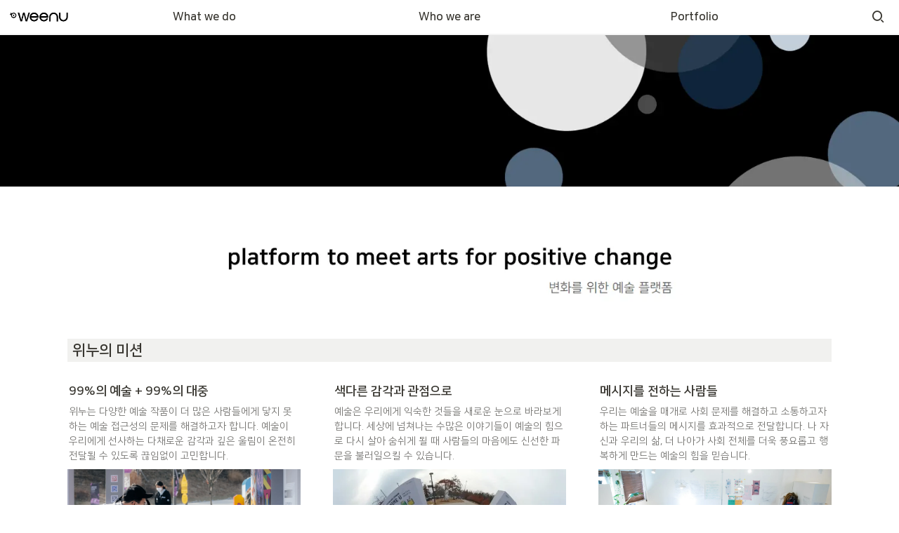

--- FILE ---
content_type: text/html
request_url: https://www.weenu.com/
body_size: 43494
content:
<!DOCTYPE html><html><head><meta charSet="utf-8"/><meta name="viewport" content="width=device-width,height=device-height,initial-scale=1,maximum-scale=8,viewport-fit=cover"/><script>window.__OOPY__ = window.__OOPY__ || {};window.__OOPY__.yaml = {"title":"위누 weenu","description":"문화예술 사회적기업 위누","ogImage":"https://i.ibb.co/YLXQ6VW/weenu-grey.png"}</script><title>위누 weenu</title><meta property="og:title" content="위누 weenu"/><meta property="og:site_name" content="위누 weenu"/><meta name="twitter:title" content="위누 weenu"/><meta name="description" content="문화예술 사회적기업 위누"/><meta property="og:description" content="문화예술 사회적기업 위누"/><meta name="twitter:description" content="문화예술 사회적기업 위누"/><style>
	.width.padding:first-of-type {
	  display: none !important;
		}
  </style><meta property="og:type" content="website"/><meta property="og:image" content="https://i.ibb.co/YLXQ6VW/weenu-grey.png"/><meta property="og:url" content="https://www.weenu.com"/><meta name="twitter:card" content="summary_large_image"/><meta name="twitter:image" content="https://i.ibb.co/YLXQ6VW/weenu-grey.png"/><link rel="shortcut icon" type="image" href="https://oopy.lazyrockets.com/api/rest/cdn/image/7db3827a-d8ca-42d5-aa57-bcbe6b296747.png?d=16"/><link rel="apple-touch-icon" href="https://oopy.lazyrockets.com/api/rest/cdn/image/7db3827a-d8ca-42d5-aa57-bcbe6b296747.png?d=16"/><link rel="canonical" href="https://www.weenu.com"/><link rel="stylesheet" href="https://cdn.jsdelivr.net/xeicon/2/xeicon.min.css"/><meta name="next-head-count" content="20"/><link data-next-font="" rel="preconnect" href="/" crossorigin="anonymous"/><link rel="preload" href="https://cdn.lazyrockets.com/_next/static/css/1f554d5e2cd9c84a.css" as="style"/><link rel="stylesheet" href="https://cdn.lazyrockets.com/_next/static/css/1f554d5e2cd9c84a.css" data-n-g=""/><link rel="preload" href="https://cdn.lazyrockets.com/_next/static/css/cbab82b64f56a2c5.css" as="style"/><link rel="stylesheet" href="https://cdn.lazyrockets.com/_next/static/css/cbab82b64f56a2c5.css" data-n-p=""/><link rel="preload" href="https://cdn.lazyrockets.com/_next/static/css/4a36b6b6aa198e6c.css" as="style"/><link rel="stylesheet" href="https://cdn.lazyrockets.com/_next/static/css/4a36b6b6aa198e6c.css"/><noscript data-n-css=""></noscript><script defer="" nomodule="" src="https://cdn.lazyrockets.com/_next/static/chunks/polyfills-c67a75d1b6f99dc8.js"></script><script defer="" src="https://cdn.lazyrockets.com/_next/static/chunks/1635.dda6116d867295af.js"></script><script defer="" src="https://cdn.lazyrockets.com/_next/static/chunks/2b7b2d2a.11543cea1032186d.js"></script><script defer="" src="https://cdn.lazyrockets.com/_next/static/chunks/776.9feb564444215ca9.js"></script><script defer="" src="https://cdn.lazyrockets.com/_next/static/chunks/442.13a8e68a098fc194.js"></script><script defer="" src="https://cdn.lazyrockets.com/_next/static/chunks/9230.0fc82f19382dc02b.js"></script><script defer="" src="https://cdn.lazyrockets.com/_next/static/chunks/7757.8a837c5db0b3cfff.js"></script><script defer="" src="https://cdn.lazyrockets.com/_next/static/chunks/8357.6c1c592abc1b9bb4.js"></script><script defer="" src="https://cdn.lazyrockets.com/_next/static/chunks/6939.7c09ad7f6c50b768.js"></script><script defer="" src="https://cdn.lazyrockets.com/_next/static/chunks/8777.fccf9d13638f1957.js"></script><script defer="" src="https://cdn.lazyrockets.com/_next/static/chunks/2845.cd0c0ea9d3239337.js"></script><script defer="" src="https://cdn.lazyrockets.com/_next/static/chunks/9273.73ab5240dcd627b1.js"></script><script defer="" src="https://cdn.lazyrockets.com/_next/static/chunks/2840.3efa2f1df91d6d37.js"></script><script src="https://cdn.lazyrockets.com/_next/static/chunks/webpack-49027daa9d85cc3a.js" defer=""></script><script src="https://cdn.lazyrockets.com/_next/static/chunks/framework-a31fb0e66037d890.js" defer=""></script><script src="https://cdn.lazyrockets.com/_next/static/chunks/main-5e8ad880fa778d90.js" defer=""></script><script src="https://cdn.lazyrockets.com/_next/static/chunks/pages/_app-2ef5a9a0d738013d.js" defer=""></script><script src="https://cdn.lazyrockets.com/_next/static/chunks/fec483df-ec55022df2057fa9.js" defer=""></script><script src="https://cdn.lazyrockets.com/_next/static/chunks/5295-4cdcaa63d89ac5e4.js" defer=""></script><script src="https://cdn.lazyrockets.com/_next/static/chunks/6767-8a8114a38dd6a3e3.js" defer=""></script><script src="https://cdn.lazyrockets.com/_next/static/chunks/9770-22ea912702417c2e.js" defer=""></script><script src="https://cdn.lazyrockets.com/_next/static/chunks/2023-54a36bbdb9113f88.js" defer=""></script><script src="https://cdn.lazyrockets.com/_next/static/chunks/6835-ba9c852fb66767e5.js" defer=""></script><script src="https://cdn.lazyrockets.com/_next/static/chunks/9229-0d4f5ec0a09dd550.js" defer=""></script><script src="https://cdn.lazyrockets.com/_next/static/chunks/4665-b7436e8175ec3816.js" defer=""></script><script src="https://cdn.lazyrockets.com/_next/static/chunks/pages/%5Bid%5D-01360cf28da46c36.js" defer=""></script><script src="https://cdn.lazyrockets.com/_next/static/T3SOVw-o8oaTxz7q876EX/_buildManifest.js" defer=""></script><script src="https://cdn.lazyrockets.com/_next/static/T3SOVw-o8oaTxz7q876EX/_ssgManifest.js" defer=""></script></head><body><div id="__next"><div class="css-0"><div style="font-family:&#x27;NanumSquare&#x27;,  ui-sans-serif, -apple-system, BlinkMacSystemFont, &quot;Segoe UI&quot;, Helvetica, &quot;Apple Color Emoji&quot;, Arial, sans-serif, &quot;Segoe UI Emoji&quot;, &quot;Segoe UI Symbol&quot;;font-size:14px;line-height:1.5"><style data-emotion="css-global 1k3pp31">:root{--emoji-font-family:"Apple Color Emoji","Segoe UI Emoji","NotoColorEmoji","Noto Color Emoji","Segoe UI Symbol","Android Emoji","EmojiSymbols";--page-max-width:900px;--content-max-width:708px;}:root{--page-cover-height:30vh;--page-header-font-size:32px;--page-content-padding-bottom:10vh;}:root .padding{padding-left:calc(96px + env(safe-area-inset-left));padding-right:calc(96px + env(safe-area-inset-right));}:root .width{max-width:100%;width:100%;}@media (max-width: 480px){:root{--page-cover-height:200px;--page-header-font-size:32px;--page-content-padding-bottom:0;}:root .padding{padding-left:calc(24px + env(safe-area-inset-left));padding-right:calc(24px + env(safe-area-inset-right));}:root .width{max-width:100%;width:100%;}}[role="button"]:not([tabindex="-1"]){cursor:pointer;}[role="button"]:not([tabindex="-1"]):hover{background:rgba(55, 53, 47, 0.08);}[role="button"]:not([tabindex="-1"]):active{background:rgba(55, 53, 47, 0.16);}[placeholder]:empty::before{content:attr(placeholder);min-height:1em;color:rgb(55, 53, 47);-webkit-text-fill-color:rgba(55, 53, 47, 0.2);}body{background-color:white;overflow-x:hidden;}@media (max-width: 480px){[role="button"][tabindex="0"]:active{background:none;opacity:0.4;}}@-webkit-keyframes glow{0%{opacity:1;}50%{opacity:0;}100%{opacity:1;}}@keyframes glow{0%{opacity:1;}50%{opacity:0;}100%{opacity:1;}}.admin-halo{position:absolute;top:-4px;bottom:-4px;left:-4px;right:-4px;border-radius:8px;pointer-events:none;background:rgba(46, 170, 220, 0.35);box-shadow:0 0 2px 2px rgba(0, 0, 0, 0.1);-webkit-animation:1s ease glow infinite;animation:1s ease glow infinite;-webkit-animation-delay:200ms;animation-delay:200ms;}*{scroll-margin-top:100px;}.notion-page-mention-token.notion-enable-hover:hover,.notion-external-object-token.notion-enable-hover:hover{cursor:pointer!important;background:rgba(148, 148, 148, 0.15);box-shadow:0 0 0 3px rgb(148 148 148 / 15%);border-radius:1px;}</style><div class="notion-app"><div class="notion-app-inner notion-light-theme" style="color:rgb(55, 53, 47);fill:currentcolor;line-height:1.5"><div class="notion-frame" style="flex-grow:0;flex-shrink:1;display:flex;flex-direction:column;background:white;z-index:1"><style data-emotion="css 1oh8mx1">.css-1oh8mx1{--color:#669DFD;position:-webkit-sticky;position:sticky;top:0;}</style><style data-emotion="css pgy2ig">.css-pgy2ig{display:-webkit-box;display:-webkit-flex;display:-ms-flexbox;display:flex;-webkit-flex-direction:column;-ms-flex-direction:column;flex-direction:column;width:100%;z-index:1000000;--color:#669DFD;position:-webkit-sticky;position:sticky;top:0;}.css-pgy2ig *{white-space:pre-wrap;}</style><div class="css-pgy2ig ej0hkt126"><style data-emotion="css 1hvjv3r">.css-1hvjv3r{position:relative;display:-webkit-box;display:-webkit-flex;display:-ms-flexbox;display:flex;-webkit-flex-direction:column;-ms-flex-direction:column;flex-direction:column;width:100%;z-index:1;}@media (max-width: 780px){.css-1hvjv3r{display:none;}}</style><div class="css-1hvjv3r ej0hkt125"><style data-emotion="css vr3t5b">.css-vr3t5b{position:fixed;top:0;bottom:0;left:0;right:0;pointer-events:none;-webkit-transition:300ms;transition:300ms;}</style><div class="css-vr3t5b ej0hkt124" style="background-color:rgba(0,0,0,0);pointer-events:none"></div><style data-emotion="css 1g9zity">.css-1g9zity{background-color:rgb(255, 255, 255);-webkit-transition:background-color 300ms;transition:background-color 300ms;}</style><style data-emotion="css 1kbzb5c">.css-1kbzb5c{position:relative;display:grid;width:100%;padding:0px 12px;z-index:1;background-color:rgb(255, 255, 255);-webkit-transition:background-color 300ms;transition:background-color 300ms;}</style><div class="notion-topbar css-1kbzb5c ej0hkt123" style="height:48px;grid-template-columns:1fr 10fr 1fr"><style data-emotion="css 1e64q20">.css-1e64q20{display:-webkit-box;display:-webkit-flex;display:-ms-flexbox;display:flex;-webkit-align-items:center;-webkit-box-align:center;-ms-flex-align:center;align-items:center;max-height:100%;}</style><div style="height:48px" class="css-1e64q20 ej0hkt121"><a href="https://www.weenu.com" target="_self" aria-label="Go to home" class="css-1e64q20 ej0hkt120"><style data-emotion="css cvdst6">.css-cvdst6{-webkit-align-self:center;-ms-flex-item-align:center;align-self:center;max-height:100%;}</style><img src="https://oopy.lazyrockets.com/api/rest/cdn/image/e9713521-a5ab-4ec7-b448-e649fc849d6c.png" alt="home" style="height:20px" class="css-cvdst6 ej0hkt119"/></a></div><style data-emotion="css 5nclkm">.css-5nclkm{display:grid;grid-template-columns:repeat(
                        3,
                        1fr
                      );}</style><div class="css-5nclkm"><style data-emotion="css 12a04nj">.css-12a04nj{display:-webkit-box;display:-webkit-flex;display:-ms-flexbox;display:flex;-webkit-align-items:center;-webkit-box-align:center;-ms-flex-align:center;align-items:center;-webkit-box-pack:center;-ms-flex-pack:center;-webkit-justify-content:center;justify-content:center;height:100%;}</style><div class="css-12a04nj ej0hkt114"><div style="display:flex;align-items:center;justify-content:center;width:calc(100% - 32px);height:100%;border-radius:100px"><style data-emotion="css rx11nm">.css-rx11nm{display:-webkit-box;display:-webkit-flex;display:-ms-flexbox;display:flex;-webkit-align-items:center;-webkit-box-align:center;-ms-flex-align:center;align-items:center;-webkit-box-pack:center;-ms-flex-pack:center;-webkit-justify-content:center;justify-content:center;height:100%;font-weight:700;-webkit-text-decoration:none;text-decoration:none;text-align:center;color:inherit;white-space:pre-wrap;}</style><a style="position:relative;display:flex;align-items:center;justify-content:center;font-size:16px;min-width:60px" rel="noopener noreferrer" class="css-rx11nm ej0hkt113" href="https://www.weenu.com/whatwedo" target="_self">What we do</a></div></div><div class="css-12a04nj ej0hkt114"><div style="display:flex;align-items:center;justify-content:center;width:calc(100% - 32px);height:100%;border-radius:100px"><a style="position:relative;display:flex;align-items:center;justify-content:center;font-size:16px;min-width:60px" rel="noopener noreferrer" class="css-rx11nm ej0hkt113" href="https://www.weenu.com/whoweare" target="_self">Who we are</a></div></div><div class="css-12a04nj ej0hkt114"><div style="display:flex;align-items:center;justify-content:center;width:calc(100% - 32px);height:100%;border-radius:100px"><a style="position:relative;display:flex;align-items:center;justify-content:center;font-size:16px;min-width:60px" rel="noopener noreferrer" class="css-rx11nm ej0hkt113" href="https://www.weenu.com/portfolio" target="_self">Portfolio</a></div></div></div><style data-emotion="css 19mh0x6">.css-19mh0x6{display:-webkit-box;display:-webkit-flex;display:-ms-flexbox;display:flex;-webkit-align-items:center;-webkit-box-align:center;-ms-flex-align:center;align-items:center;-webkit-box-pack:end;-ms-flex-pack:end;-webkit-justify-content:flex-end;justify-content:flex-end;}</style><div class="css-19mh0x6 ej0hkt118"><style data-emotion="css 6j9f09">.css-6j9f09{position:relative;display:-webkit-box;display:-webkit-flex;display:-ms-flexbox;display:flex;-webkit-align-items:center;-webkit-box-align:center;-ms-flex-align:center;align-items:center;border-radius:8px;cursor:pointer;padding:4px;margin:0 2px;-webkit-flex-shrink:0;-ms-flex-negative:0;flex-shrink:0;font-size:16px;}</style><div style="padding:4px 6px" role="button" aria-label="Search" class="css-6j9f09 ej0hkt117"><style data-emotion="css 14is9qy">.css-14is9qy{font-size:20px;}</style><i class="xi-search css-14is9qy ej0hkt116"></i></div></div></div><style data-emotion="css 1s2cmb8">.css-1s2cmb8{width:100%;border-bottom:2px solid #F5F5F5;}</style><div class="css-1s2cmb8 ej0hkt122"></div></div><style data-emotion="css omlltc">.css-omlltc{position:relative;display:none;-webkit-flex-direction:column;-ms-flex-direction:column;flex-direction:column;z-index:1;}@media (max-width: 780px){.css-omlltc{display:-webkit-box;display:-webkit-flex;display:-ms-flexbox;display:flex;}}</style><div class="css-omlltc ej0hkt18"><style data-emotion="css 1n33a38">.css-1n33a38{position:fixed;top:0;bottom:0;left:0;right:0;-webkit-transition:300ms;transition:300ms;z-index:10;}</style><div class="css-1n33a38 ej0hkt16" style="background-color:rgba(0,0,0,0);pointer-events:none"></div><div><style data-emotion="css fy4zdo">.css-fy4zdo{position:relative;display:grid;width:100%;padding:0px 12px;z-index:1;display:-webkit-box;display:-webkit-flex;display:-ms-flexbox;display:flex;-webkit-align-items:center;-webkit-box-align:center;-ms-flex-align:center;align-items:center;-webkit-box-pack:justify;-webkit-justify-content:space-between;justify-content:space-between;border:none;background-color:rgb(255, 255, 255);-webkit-transition:background-color 300ms;transition:background-color 300ms;}</style><div class="notion-topbar css-fy4zdo ej0hkt17"><div style="height:48px" class="css-1e64q20 ej0hkt121"><a href="https://www.weenu.com" target="_self" aria-label="Go to home" class="css-1e64q20 ej0hkt120"><img src="https://oopy.lazyrockets.com/api/rest/cdn/image/e9713521-a5ab-4ec7-b448-e649fc849d6c.png" alt="home" style="height:20px" class="css-cvdst6 ej0hkt119"/></a></div><div style="display:flex;align-items:center"><div role="button" aria-label="Search" class="css-6j9f09 ej0hkt117"><i class="xi-search css-14is9qy ej0hkt116"></i></div><div role="button" aria-label="Open menu" class="css-6j9f09 ej0hkt117"><i class="xi-bars css-14is9qy ej0hkt116"></i></div></div></div><div class="css-1s2cmb8 ej0hkt122"></div></div><style data-emotion="css hguaai">.css-hguaai{position:fixed;top:0;right:0;bottom:0;width:80vw;max-width:400px;background-color:white;z-index:100;box-shadow:0 0 4px 4px rgba(0, 0, 0, 0.15);overscroll-behavior:contain;overflow-y:auto;}</style><div class="css-hguaai ej0hkt15" draggable="false" style="right:-100vw;visibility:hidden;-webkit-touch-callout:none;-webkit-user-select:none;user-select:none;touch-action:pan-y"><style data-emotion="css 1vidp2x">.css-1vidp2x{position:-webkit-sticky;position:sticky;top:0;display:-webkit-box;display:-webkit-flex;display:-ms-flexbox;display:flex;-webkit-align-items:center;-webkit-box-align:center;-ms-flex-align:center;align-items:center;-webkit-box-pack:end;-ms-flex-pack:end;-webkit-justify-content:flex-end;justify-content:flex-end;width:100%;height:48px;padding:0 12px;background-color:inherit;z-index:10;border-bottom:2px solid #F5F5F5;}</style><div style="font-size:smaller" class="css-1vidp2x ej0hkt13"><div style="flex:1"></div><div aria-label="Close menu" class="css-6j9f09 ej0hkt117"><i class="xi-close css-14is9qy ej0hkt116"></i></div></div><div style="display:flex;flex-direction:column;padding-top:16px"><div style="display:flex;flex-direction:column;margin-bottom:24px"><style data-emotion="css 18gf8m2">.css-18gf8m2{display:-webkit-box;display:-webkit-flex;display:-ms-flexbox;display:flex;-webkit-align-items:center;-webkit-box-align:center;-ms-flex-align:center;align-items:center;-webkit-box-pack:justify;-webkit-justify-content:space-between;justify-content:space-between;width:100%;height:40px;padding:0 16px;font-size:16px;font-weight:700;color:inherit;-webkit-text-decoration:none;text-decoration:none;}.css-18gf8m2:hover{color:var(--color);background-color:#F5F5F5;}</style><a rel="noopener noreferrer" class="css-18gf8m2 ej0hkt12" href="https://www.weenu.com/whatwedo" target="_self"><span>What we do</span><i class="xi-angle-right"></i></a><style data-emotion="css xqid3z">.css-xqid3z:last-child{margin-bottom:12px;}</style><style data-emotion="css ej1dkx">.css-ej1dkx{display:-webkit-box;display:-webkit-flex;display:-ms-flexbox;display:flex;-webkit-flex-direction:column;-ms-flex-direction:column;flex-direction:column;margin-left:16px;border-left:2px solid currentColor;}.css-ej1dkx:last-child{margin-bottom:12px;}</style><div class="css-ej1dkx ej0hkt11"></div></div><div style="display:flex;flex-direction:column;margin-bottom:24px"><a rel="noopener noreferrer" class="css-18gf8m2 ej0hkt12" href="https://www.weenu.com/whoweare" target="_self"><span>Who we are</span><i class="xi-angle-right"></i></a><div class="css-ej1dkx ej0hkt11"></div></div><div style="display:flex;flex-direction:column;margin-bottom:24px"><a rel="noopener noreferrer" class="css-18gf8m2 ej0hkt12" href="https://www.weenu.com/portfolio" target="_self"><span>Portfolio</span><i class="xi-angle-right"></i></a><div class="css-ej1dkx ej0hkt11"></div></div></div></div></div></div><div class="notion-scroller vertical horizontal" style="position:relative;z-index:1;flex-grow:1;margin-right:0px;margin-bottom:0px"><div style="display:flex;flex-direction:column;width:100%;align-items:center;flex-shrink:0;flex-grow:0"><img alt="" class="page_cover css-1xdhyk6 e5kxa4l0" style="display:block;object-fit:cover;border-radius:0;width:100%;height:var(--page-cover-height);opacity:1;object-position:center 50%" src="https://oopy.lazyrockets.com/api/v2/notion/image?src=https%3A%2F%2Fs3-us-west-2.amazonaws.com%2Fsecure.notion-static.com%2F5fb287e8-1ed6-4688-8cd1-61e8a629d65e%2F%25E1%2584%2589%25E1%2585%25B3%25E1%2584%258F%25E1%2585%25B3%25E1%2584%2585%25E1%2585%25B5%25E1%2586%25AB%25E1%2584%2589%25E1%2585%25A3%25E1%2586%25BA_2023-03-19_%25E1%2584%258B%25E1%2585%25A9%25E1%2584%258C%25E1%2585%25A5%25E1%2586%25AB_1.14.58.png&amp;blockId=f89c3a94-8c0d-408f-872a-cebaa95f1ceb&amp;width=3600"/><div class="width padding"><style data-emotion="css f4sfky">.css-f4sfky{display:-webkit-box;display:-webkit-flex;display:-ms-flexbox;display:flex;-webkit-box-pack:start;-ms-flex-pack:start;-webkit-justify-content:flex-start;justify-content:flex-start;-webkit-box-flex-wrap:wrap;-webkit-flex-wrap:wrap;-ms-flex-wrap:wrap;flex-wrap:wrap;margin-left:-1px;pointer-events:none;height:24px;margin-top:16px;margin-bottom:4px;}@media (max-width: 480px){.css-f4sfky{height:auto;margin-top:16px;margin-bottom:4px;}}</style><div class="notion-page-controls css-f4sfky e1stv1eg0"></div><div data-block-id="f89c3a94-8c0d-408f-872a-cebaa95f1ceb" class="notion-page-block" style="color:rgb(55, 53, 47);font-weight:700;font-size:var(--page-header-font-size);line-height:1.2;cursor:text;display:flex;align-items:center;font-family:&#x27;NanumSquare&#x27;, ui-sans-serif, -apple-system, BlinkMacSystemFont, &quot;Segoe UI&quot;, Helvetica, &quot;Apple Color Emoji&quot;, Arial, sans-serif, &quot;Segoe UI Emoji&quot;, &quot;Segoe UI Symbol&quot;"><h1 class="page-title" contenteditable="false" spellcheck="true" placeholder="Untitled" data-root="true" style="font-weight:700;font-size:var(--page-header-font-size);margin:0;max-width:100%;width:100%;white-space:pre-wrap;word-break:break-word;padding:3px 2px"><span data-token-index="0">weenu</span></h1></div></div></div><div style="width:100%;display:flex;flex-direction:column;align-items:center;flex-shrink:0;flex-grow:0"><div class="width padding"></div></div><div class="notion-page-content width padding" style="flex-shrink:0;flex-grow:1;max-width:100%;display:flex;align-items:center;flex-direction:column;color:rgb(55, 53, 47);padding-top:5px;padding-bottom:var(--page-content-padding-bottom);margin:0 auto;font-size:14px;line-height:1.5;font-family:&#x27;NanumSquare&#x27;,  ui-sans-serif, -apple-system, BlinkMacSystemFont, &quot;Segoe UI&quot;, Helvetica, &quot;Apple Color Emoji&quot;, Arial, sans-serif, &quot;Segoe UI Emoji&quot;, &quot;Segoe UI Symbol&quot;"><style data-emotion="css 1kueaei">.css-1kueaei{width:100%;max-width:100%;margin-top:2px;margin-bottom:1px;}</style><div data-block-id="1ce6203b-be57-4c33-844f-75448ae5027d" class="notion-text-block css-1kueaei" style="color:inherit;fill:inherit"><div style="display:flex"><style data-emotion="css 1g4vl24">.css-1g4vl24{max-width:100%;width:100%;white-space:pre-wrap;word-break:break-word;padding:3px 2px;}</style><div contenteditable="false" spellcheck="true" placeholder=" " data-root="true" class="css-1g4vl24"></div></div><style data-emotion="css ujcdi3">.css-ujcdi3{display:-webkit-box;display:-webkit-flex;display:-ms-flexbox;display:flex;-webkit-flex-direction:column;-ms-flex-direction:column;flex-direction:column;padding-left:1.5em;}</style><div class="css-ujcdi3"></div></div><style data-emotion="css gbfsct">.css-gbfsct{width:100%;max-width:100%;margin-top:1px;margin-bottom:1px;}</style><div data-block-id="10acb988-9a16-8035-91a1-e121ce88eccf" class="notion-text-block css-gbfsct" style="color:inherit;fill:inherit"><div style="display:flex"><div contenteditable="false" spellcheck="true" placeholder=" " data-root="true" class="css-1g4vl24"></div></div><div class="css-ujcdi3"></div></div><style data-emotion="css elxwjc">.css-elxwjc{width:672px;max-width:100%;-webkit-align-self:center;-ms-flex-item-align:center;align-self:center;margin-top:4px;margin-bottom:4px;}</style><div data-block-id="1b3c1d58-9237-4122-9094-d18accc39546" class="notion-image-block css-elxwjc"><div><div style="display:flex"><div class="notion-cursor-default" style="position:relative;overflow:hidden;flex-grow:1"><div style="position:relative"><div style="width:100%;height:100%"><style data-emotion="css 1om4wa">.css-1om4wa{display:block;object-fit:cover;border-radius:1px;width:100%;height:auto;pointer-events:auto;border-radius:0px;}</style><style data-emotion="css l68de9">.css-l68de9{display:block;object-fit:cover;border-radius:1px;width:100%;height:auto;pointer-events:auto;border-radius:0px;}</style><img loading="lazy" class="css-l68de9 e5kxa4l0" src="https://oopy.lazyrockets.com/api/v2/notion/image?src=https%3A%2F%2Fs3-us-west-2.amazonaws.com%2Fsecure.notion-static.com%2F84a6e801-a3b0-46b0-952f-b518b1b113ba%2FHP_platform.png&amp;blockId=1b3c1d58-9237-4122-9094-d18accc39546"/></div></div></div></div></div></div><div data-block-id="e1afb3c4-6c83-45b0-865f-34a1db2ce1f6" class="notion-text-block css-gbfsct" style="color:inherit;fill:inherit"><div style="display:flex"><div contenteditable="false" spellcheck="true" placeholder=" " data-root="true" class="css-1g4vl24"></div></div><div class="css-ujcdi3"></div></div><style data-emotion="css 4qmyxz">.css-4qmyxz{max-width:100%;}</style><div data-block-id="9eba1dd2-210c-4a05-a418-302b007abf34" class="notion-sub_header-block css-4qmyxz" style="position:relative;width:100%;margin-top:1.4em;margin-bottom:1px;font-family:&#x27;NanumSquare&#x27;, ui-sans-serif, -apple-system, BlinkMacSystemFont, &quot;Segoe UI&quot;, Helvetica, &quot;Apple Color Emoji&quot;, Arial, sans-serif, &quot;Segoe UI Emoji&quot;, &quot;Segoe UI Symbol&quot;"><style data-emotion="css 1fxzsm1">.css-1fxzsm1{display:-webkit-box;display:-webkit-flex;display:-ms-flexbox;display:flex;width:100%;}</style><div style="background-color:rgb(241, 241, 239)" class="css-1fxzsm1"><style data-emotion="css 1xw42v5">.css-1xw42v5{max-width:100%;width:100%;white-space:pre-wrap;word-break:break-word;padding:3px 2px;font-weight:600;font-size:1.875em;line-height:1.3;margin:0;font-size:1.5em;line-height:1.3;}@media (max-width: 480px){.css-1xw42v5{font-size:1.5em;}}@media (max-width: 480px){.css-1xw42v5{font-size:1.25em;}}</style><h3 class="css-1xw42v5 ermrpt52"><span data-token-index="0"> 위누의 미션 </span></h3></div></div><style data-emotion="css bf7j1z">.css-bf7j1z{width:100%;margin-top:1px;margin-bottom:1px;max-width:100%;}</style><div data-block-id="de837388-d310-4afa-b2f1-60ed7d1cebe7" class="notion-column_list-block css-bf7j1z"><style data-emotion="css 1r6553s">.css-1r6553s{display:-webkit-box;display:-webkit-flex;display:-ms-flexbox;display:flex;}@media (max-width: 480px){.css-1r6553s{display:block;}}</style><div class="css-1r6553s"><style data-emotion="css 1sh9x5p">.css-1sh9x5p{padding-top:12px;padding-bottom:12px;-webkit-box-flex:0;-webkit-flex-grow:0;-ms-flex-positive:0;flex-grow:0;-webkit-flex-shrink:0;-ms-flex-negative:0;flex-shrink:0;width:calc((100% - 92px) * 0.3333333333333333);}@media (max-width: 480px){.css-1sh9x5p{width:100%;}}</style><div class="css-1sh9x5p"><div data-block-id="824edf44-fd9a-44cb-9dba-103f5db7cfc7" class="notion-column-block" style="display:flex;flex-direction:column"><div data-block-id="5230d144-9de5-4b53-b108-12e0e69611db" class="notion-sub_sub_header-block css-4qmyxz" style="position:relative;width:100%;margin-top:1em;margin-bottom:1px;font-family:&#x27;NanumSquare&#x27;, ui-sans-serif, -apple-system, BlinkMacSystemFont, &quot;Segoe UI&quot;, Helvetica, &quot;Apple Color Emoji&quot;, Arial, sans-serif, &quot;Segoe UI Emoji&quot;, &quot;Segoe UI Symbol&quot;"><div style="color:inherit;fill:inherit" class="css-1fxzsm1"><style data-emotion="css 5mso2m">.css-5mso2m{max-width:100%;width:100%;white-space:pre-wrap;word-break:break-word;padding:3px 2px;font-weight:600;font-size:1.875em;line-height:1.3;margin:0;font-size:1.25em;line-height:1.3;}@media (max-width: 480px){.css-5mso2m{font-size:1.5em;}}@media (max-width: 480px){.css-5mso2m{font-size:1.17em;}}</style><h4 class="css-5mso2m ermrpt51"><span data-token-index="0" style="font-weight:600">99%의 예술 + 99%의 대중</span></h4></div></div><div data-block-id="7411765d-fa08-441c-8457-615938f418e6" class="notion-text-block css-gbfsct" style="color:inherit;fill:inherit"><div style="display:flex"><div contenteditable="false" spellcheck="true" placeholder=" " data-root="true" class="css-1g4vl24"><span data-token-index="0" style="color:rgb(120, 119, 116)">위누는 다양한 예술 작품이 더 많은 사람들에게 닿지 못하는 예술 접근성의 문제를 해결하고자 합니다. 예술이 우리에게 선사하는 다채로운 감각과 깊은 울림이 온전히 전달될 수 있도록 끊임없이 고민합니다.</span></div></div><div class="css-ujcdi3"></div></div><style data-emotion="css uoj1ky">.css-uoj1ky{width:100%;max-width:100%;-webkit-align-self:flex-start;-ms-flex-item-align:flex-start;align-self:flex-start;margin-top:4px;margin-bottom:4px;}</style><div data-block-id="4fee8fe0-f72d-4067-8776-32f6f3368bdf" class="notion-image-block css-uoj1ky"><div><div style="display:flex"><div class="notion-cursor-default" style="position:relative;overflow:hidden;flex-grow:1"><div style="position:relative"><div style="width:100%;height:100%"><img loading="lazy" class="css-l68de9 e5kxa4l0" src="https://oopy.lazyrockets.com/api/v2/notion/image?src=https%3A%2F%2Fs3-us-west-2.amazonaws.com%2Fsecure.notion-static.com%2F5b2f715d-29be-419b-8c95-f0d61352408c%2FHP_imemeu2020(2)_.jpg&amp;blockId=4fee8fe0-f72d-4067-8776-32f6f3368bdf"/></div></div></div></div></div></div></div></div><div style="position:relative;width:46px;flex-grow:0;flex-shrink:0;transition:opacity 200ms ease-out 0s;opacity:0"></div><style data-emotion="css 1m40lfv">.css-1m40lfv{padding-top:12px;padding-bottom:12px;-webkit-box-flex:0;-webkit-flex-grow:0;-ms-flex-positive:0;flex-grow:0;-webkit-flex-shrink:0;-ms-flex-negative:0;flex-shrink:0;width:calc((100% - 92px) * 0.33333333333333326);}@media (max-width: 480px){.css-1m40lfv{width:100%;}}</style><div class="css-1m40lfv"><div data-block-id="16024da0-71bc-4ede-abd8-842470e8e2a7" class="notion-column-block" style="display:flex;flex-direction:column"><div data-block-id="97ee2adc-29dd-49a9-8b39-3cb2394f64e3" class="notion-sub_sub_header-block css-4qmyxz" style="position:relative;width:100%;margin-top:1em;margin-bottom:1px;font-family:&#x27;NanumSquare&#x27;, ui-sans-serif, -apple-system, BlinkMacSystemFont, &quot;Segoe UI&quot;, Helvetica, &quot;Apple Color Emoji&quot;, Arial, sans-serif, &quot;Segoe UI Emoji&quot;, &quot;Segoe UI Symbol&quot;"><div style="color:inherit;fill:inherit" class="css-1fxzsm1"><h4 class="css-5mso2m ermrpt51"><span data-token-index="0" style="font-weight:600">색다른 감각과 관점으로</span></h4></div></div><div data-block-id="e7df63ba-f0dd-4acd-8ce2-61381a0fb161" class="notion-text-block css-gbfsct" style="color:inherit;fill:inherit"><div style="display:flex"><div contenteditable="false" spellcheck="true" placeholder=" " data-root="true" class="css-1g4vl24"><span data-token-index="0" style="color:rgb(120, 119, 116)">예술은 우리에게 익숙한 것들을 새로운 눈으로 바라보게 합니다. 세상에 넘쳐나는 수많은 이야기들이 예술의 힘으로 다시 살아 숨쉬게 될 때 사람들의 마음에도 신선한 파문을 불러일으킬 수 있습니다.</span></div></div><div class="css-ujcdi3"></div></div><div data-block-id="98f1e6ab-2bcc-40b9-8654-599be1b58a47" class="notion-image-block css-uoj1ky"><div><div style="display:flex"><div class="notion-cursor-default" style="position:relative;overflow:hidden;flex-grow:1"><div style="position:relative"><div style="width:100%;height:100%"><img loading="lazy" class="css-l68de9 e5kxa4l0" src="https://oopy.lazyrockets.com/api/v2/notion/image?src=https%3A%2F%2Fs3-us-west-2.amazonaws.com%2Fsecure.notion-static.com%2F7116a1b7-7103-4af2-9b9b-e33ef56732d7%2FHP_imemeu2020(3)_.jpg&amp;blockId=98f1e6ab-2bcc-40b9-8654-599be1b58a47"/></div></div></div></div></div></div></div></div><div style="position:relative;width:46px;flex-grow:0;flex-shrink:0;transition:opacity 200ms ease-out 0s;opacity:0"></div><style data-emotion="css rffoy2">.css-rffoy2{padding-top:12px;padding-bottom:12px;-webkit-box-flex:0;-webkit-flex-grow:0;-ms-flex-positive:0;flex-grow:0;-webkit-flex-shrink:0;-ms-flex-negative:0;flex-shrink:0;width:calc((100% - 92px) * 0.3333333333333335);}@media (max-width: 480px){.css-rffoy2{width:100%;}}</style><div class="css-rffoy2"><div data-block-id="2cb49a94-b81a-40a7-aed7-8644b278a050" class="notion-column-block" style="display:flex;flex-direction:column"><div data-block-id="c01dbc03-ae2f-4961-86cc-cd64e56b39e3" class="notion-sub_sub_header-block css-4qmyxz" style="position:relative;width:100%;margin-top:1em;margin-bottom:1px;font-family:&#x27;NanumSquare&#x27;, ui-sans-serif, -apple-system, BlinkMacSystemFont, &quot;Segoe UI&quot;, Helvetica, &quot;Apple Color Emoji&quot;, Arial, sans-serif, &quot;Segoe UI Emoji&quot;, &quot;Segoe UI Symbol&quot;"><div style="color:inherit;fill:inherit" class="css-1fxzsm1"><h4 class="css-5mso2m ermrpt51"><span data-token-index="0" style="font-weight:600">메시지를 전하는 사람들</span></h4></div></div><div data-block-id="9c2e2487-3872-42b9-9009-8dd161d407de" class="notion-text-block css-gbfsct" style="color:rgb(120, 119, 116);fill:rgb(120, 119, 116)"><div style="display:flex"><div contenteditable="false" spellcheck="true" placeholder=" " data-root="true" class="css-1g4vl24"><span data-token-index="0">우리는 예술을 매개로 사회 문제를 해결하고 소통하고자 하는 파트너들의 메시지를 효과적으로 전달합니다. 나 자신과 우리의 삶, 더 나아가 사회 전체를 더욱 풍요롭고 행복하게 만드는 예술의 힘을 믿습니다.</span></div></div><div class="css-ujcdi3"></div></div><div data-block-id="9773b86b-b5da-47f6-bb2e-10a9c476d96f" class="notion-image-block css-uoj1ky"><div><div style="display:flex"><div class="notion-cursor-default" style="position:relative;overflow:hidden;flex-grow:1"><div style="position:relative"><div style="width:100%;height:100%"><img loading="lazy" class="css-l68de9 e5kxa4l0" src="https://oopy.lazyrockets.com/api/v2/notion/image?src=https%3A%2F%2Fs3-us-west-2.amazonaws.com%2Fsecure.notion-static.com%2Fbc8ed20d-7eb1-4ee4-bd43-80fa8bcb5401%2FHP_artup2018_.jpg&amp;blockId=9773b86b-b5da-47f6-bb2e-10a9c476d96f"/></div></div></div></div></div></div></div></div></div></div><div data-block-id="1cf54f65-a5a6-4659-9ba5-5ca86ce5a431" class="notion-text-block css-gbfsct" style="color:inherit;fill:inherit"><div style="display:flex"><div contenteditable="false" spellcheck="true" placeholder=" " data-root="true" class="css-1g4vl24"></div></div><div class="css-ujcdi3"></div></div><div data-block-id="91e228e7-b3df-4a30-9ce4-54e50aee3ebf" class="notion-divider-block css-bf7j1z"><div class="notion-cursor-default" style="display:flex;align-items:center;justify-content:center;pointer-events:auto;width:100%;height:13px;flex:0 0 auto;color:rgb(228, 227, 226)"><div style="width:100%;height:1px;visibility:visible;border-bottom:1px solid rgba(55, 53, 47, 0.09)"></div></div></div><div data-block-id="f9e4cd88-6496-457c-b91c-91dd4058f91a" class="notion-sub_header-block css-4qmyxz" style="position:relative;width:100%;margin-top:1.4em;margin-bottom:1px;font-family:&#x27;NanumSquare&#x27;, ui-sans-serif, -apple-system, BlinkMacSystemFont, &quot;Segoe UI&quot;, Helvetica, &quot;Apple Color Emoji&quot;, Arial, sans-serif, &quot;Segoe UI Emoji&quot;, &quot;Segoe UI Symbol&quot;"><div style="background-color:rgb(241, 241, 239)" class="css-1fxzsm1"><h3 class="css-1xw42v5 ermrpt52"><span data-token-index="0"> 위누의 가치</span></h3></div></div><div data-block-id="f8ff9499-4ab9-4ccf-89b8-843959bd764a" class="notion-sub_sub_header-block css-4qmyxz" style="position:relative;width:100%;margin-top:1em;margin-bottom:1px;font-family:&#x27;NanumSquare&#x27;, ui-sans-serif, -apple-system, BlinkMacSystemFont, &quot;Segoe UI&quot;, Helvetica, &quot;Apple Color Emoji&quot;, Arial, sans-serif, &quot;Segoe UI Emoji&quot;, &quot;Segoe UI Symbol&quot;"><div style="color:inherit;fill:inherit" class="css-1fxzsm1"><h4 class="css-5mso2m ermrpt51"><span data-token-index="0">위누의 핵심 가치는 콘텐츠가 되고, 우리의 콘텐츠를 경험하는 사람들과 삶의 문제를 함께 해결합니다.</span></h4></div></div><div data-block-id="75477cea-c68a-476d-971b-0276c0640987" class="notion-text-block css-gbfsct" style="color:inherit;fill:inherit"><div style="display:flex"><div contenteditable="false" spellcheck="true" placeholder=" " data-root="true" class="css-1g4vl24"></div></div><div class="css-ujcdi3"></div></div><style data-emotion="css 1trlx0k">.css-1trlx0k{width:240px;max-width:100%;-webkit-align-self:center;-ms-flex-item-align:center;align-self:center;margin-top:4px;margin-bottom:4px;}</style><div data-block-id="b62c940d-9f78-470e-a0b0-8391dc1758dc" class="notion-image-block css-1trlx0k"><div><div style="display:flex"><div class="notion-cursor-default" style="position:relative;overflow:hidden;flex-grow:1"><div style="position:relative"><div style="width:100%;height:100%"><img loading="lazy" class="css-l68de9 e5kxa4l0" src="https://oopy.lazyrockets.com/api/v2/notion/image?src=https%3A%2F%2Fs3-us-west-2.amazonaws.com%2Fsecure.notion-static.com%2F25cf35a4-368a-44ff-9217-bab955654f66%2FHP_value.jpg&amp;blockId=b62c940d-9f78-470e-a0b0-8391dc1758dc"/></div></div></div></div></div></div><div data-block-id="d8fa87ea-bb5c-4cb1-b647-87e02ea3f0af" class="notion-text-block css-gbfsct" style="color:inherit;fill:inherit"><div style="display:flex"><div contenteditable="false" spellcheck="true" placeholder=" " data-root="true" class="css-1g4vl24"></div></div><div class="css-ujcdi3"></div></div><div data-block-id="38c246c7-3a18-467f-b0b2-8b1b57cc4b4d" class="notion-divider-block css-bf7j1z"><div class="notion-cursor-default" style="display:flex;align-items:center;justify-content:center;pointer-events:auto;width:100%;height:13px;flex:0 0 auto;color:rgb(228, 227, 226)"><div style="width:100%;height:1px;visibility:visible;border-bottom:1px solid rgba(55, 53, 47, 0.09)"></div></div></div><div data-block-id="d4e23cc6-56fa-4422-bae5-819b081f995f" class="notion-text-block css-gbfsct" style="color:inherit;fill:inherit"><div style="display:flex"><div contenteditable="false" spellcheck="true" placeholder=" " data-root="true" class="css-1g4vl24"></div></div><div class="css-ujcdi3"></div></div><div data-block-id="87f1f517-9478-4a75-b77e-0b5c12417acd" class="notion-column_list-block css-bf7j1z"><div class="css-1r6553s"><style data-emotion="css 4ni5tv">.css-4ni5tv{padding-top:12px;padding-bottom:12px;-webkit-box-flex:0;-webkit-flex-grow:0;-ms-flex-positive:0;flex-grow:0;-webkit-flex-shrink:0;-ms-flex-negative:0;flex-shrink:0;width:calc((100% - 92px) * 0.33333333333333337);}@media (max-width: 480px){.css-4ni5tv{width:100%;}}</style><div class="css-4ni5tv"><div data-block-id="db2c1b24-f282-4df5-8ffa-9ccaf09f7988" class="notion-column-block" style="display:flex;flex-direction:column"><style data-emotion="css xseu4r">.css-xseu4r{width:100%;max-width:100%;margin-top:2px;margin-bottom:1px;}</style><div data-block-id="a283a8aa-b04d-4f11-92df-00a167a118b7" class="notion-page-block css-xseu4r"><a href="/a283a8aa-b04d-4f11-92df-00a167a118b7" rel="noopener noreferrer" style="display:block;color:inherit;text-decoration:none;background:rgb(241, 241, 239)"><div role="button" tabindex="0" style="user-select:none;transition:background 20ms ease-in 0s;cursor:pointer;width:100%"><div style="display:flex;align-items:center;width:100%"><div style="flex:1 1 0px;min-width:1px;padding-top:3px;padding-bottom:3px;padding-left:2px"><div style="display:flex;align-items:center"><div style="position:relative;width:24px;height:24px;margin-right:4px"><div class="notion-record-icon" style="display:flex;align-items:center;justify-content:center;height:100%;width:100%;border-radius:3px;flex-shrink:0"><div><div style="width:100%;height:100%"><img style="display:block;object-fit:cover;border-radius:3px;width:19.536px;height:19.536px" src="https://oopy.lazyrockets.com/api/v2/notion/image?src=https%3A%2F%2Fs3-us-west-2.amazonaws.com%2Fsecure.notion-static.com%2F6892dec0-64e6-4c0d-8817-cbe18c3bc3fd%2Fweenu-modified.png&amp;blockId=a283a8aa-b04d-4f11-92df-00a167a118b7" class="css-1xdhyk6 e5kxa4l0"/></div></div></div></div><div style="white-space:nowrap;overflow:hidden;text-overflow:ellipsis;font-weight:500;line-height:1.3;border-bottom:1px solid rgba(55, 53, 47, 0.16)">What we do</div></div></div></div></div></a></div><style data-emotion="css k7g7am">.css-k7g7am{width:912px;max-width:100%;-webkit-align-self:flex-start;-ms-flex-item-align:flex-start;align-self:flex-start;margin-top:4px;margin-bottom:4px;}</style><div data-block-id="44b12a69-6da0-46ba-836f-645f7eac4824" class="notion-image-block css-k7g7am"><div><div style="display:flex"><div class="notion-cursor-default" style="position:relative;overflow:hidden;flex-grow:1"><div style="position:relative"><div style="width:100%;height:100%"><a href="/a283a8aa-b04d-4f11-92df-00a167a118b7"><style data-emotion="css 11nuyc2">.css-11nuyc2{cursor:pointer;display:block;object-fit:cover;border-radius:1px;width:100%;height:auto;pointer-events:auto;border-radius:0px;}</style><img loading="lazy" class="css-11nuyc2 e5kxa4l0" src="https://oopy.lazyrockets.com/api/v2/notion/image?src=https%3A%2F%2Fs3-us-west-2.amazonaws.com%2Fsecure.notion-static.com%2Fe9c3a7e8-054d-4510-8b31-da6255673e85%2Fbutton_bw1.gif&amp;blockId=44b12a69-6da0-46ba-836f-645f7eac4824" width="300" height="300"/></a></div></div></div></div></div></div><style data-emotion="css 1yu8w8e">.css-1yu8w8e{width:100%;max-width:100%;margin-top:1px;margin-bottom:0px;}</style><div data-block-id="5a5b5e7d-955d-466e-ba7a-66bb0b84840d" class="notion-text-block css-1yu8w8e" style="color:inherit;fill:inherit"><div style="display:flex"><div contenteditable="false" spellcheck="true" placeholder=" " data-root="true" class="css-1g4vl24"></div></div><div class="css-ujcdi3"></div></div></div></div><div style="position:relative;width:46px;flex-grow:0;flex-shrink:0;transition:opacity 200ms ease-out 0s;opacity:0"></div><div class="css-4ni5tv"><div data-block-id="4cc67c08-3337-43e9-8028-c0853903d3e2" class="notion-column-block" style="display:flex;flex-direction:column"><div data-block-id="eb8b1c04-7bf7-4357-bcfe-5a5213cf4553" class="notion-page-block css-xseu4r"><a href="/eb8b1c04-7bf7-4357-bcfe-5a5213cf4553" rel="noopener noreferrer" style="display:block;color:inherit;text-decoration:none;background:rgb(241, 241, 239)"><div role="button" tabindex="0" style="user-select:none;transition:background 20ms ease-in 0s;cursor:pointer;width:100%"><div style="display:flex;align-items:center;width:100%"><div style="flex:1 1 0px;min-width:1px;padding-top:3px;padding-bottom:3px;padding-left:2px"><div style="display:flex;align-items:center"><div style="position:relative;width:24px;height:24px;margin-right:4px"><div class="notion-record-icon" style="display:flex;align-items:center;justify-content:center;height:100%;width:100%;border-radius:3px;flex-shrink:0"><div><div style="width:100%;height:100%"><img style="display:block;object-fit:cover;border-radius:3px;width:19.536px;height:19.536px" src="https://oopy.lazyrockets.com/api/v2/notion/image?src=https%3A%2F%2Fs3-us-west-2.amazonaws.com%2Fsecure.notion-static.com%2Fa7ee236a-7240-40a4-93e0-1bc9b6c64343%2Fweenu-modified.png&amp;blockId=eb8b1c04-7bf7-4357-bcfe-5a5213cf4553" class="css-1xdhyk6 e5kxa4l0"/></div></div></div></div><div style="white-space:nowrap;overflow:hidden;text-overflow:ellipsis;font-weight:500;line-height:1.3;border-bottom:1px solid rgba(55, 53, 47, 0.16)">Who we are</div></div></div></div></div></a></div><div data-block-id="1503237f-f4d5-4570-89b2-bd79bee7b1a0" class="notion-image-block css-k7g7am"><div><div style="display:flex"><div class="notion-cursor-default" style="position:relative;overflow:hidden;flex-grow:1"><div style="position:relative"><div style="width:100%;height:100%"><a href="/eb8b1c04-7bf7-4357-bcfe-5a5213cf4553"><img loading="lazy" class="css-11nuyc2 e5kxa4l0" src="https://oopy.lazyrockets.com/api/v2/notion/image?src=https%3A%2F%2Fs3-us-west-2.amazonaws.com%2Fsecure.notion-static.com%2F8d75ea89-d3f8-478b-af23-440809bb073d%2Fbutton_bw3.gif&amp;blockId=1503237f-f4d5-4570-89b2-bd79bee7b1a0" width="300" height="300"/></a></div></div></div></div></div></div></div></div><div style="position:relative;width:46px;flex-grow:0;flex-shrink:0;transition:opacity 200ms ease-out 0s;opacity:0"></div><div class="css-1sh9x5p"><div data-block-id="9484b8c0-2fe3-47d7-9875-7e9a1f12e357" class="notion-column-block" style="display:flex;flex-direction:column"><div data-block-id="0929bc67-72bf-4db6-8cfd-3ab491a6fe81" class="notion-page-block css-xseu4r"><a href="/0929bc67-72bf-4db6-8cfd-3ab491a6fe81" rel="noopener noreferrer" style="display:block;color:inherit;text-decoration:none;background:rgb(241, 241, 239)"><div role="button" tabindex="0" style="user-select:none;transition:background 20ms ease-in 0s;cursor:pointer;width:100%"><div style="display:flex;align-items:center;width:100%"><div style="flex:1 1 0px;min-width:1px;padding-top:3px;padding-bottom:3px;padding-left:2px"><div style="display:flex;align-items:center"><div style="position:relative;width:24px;height:24px;margin-right:4px"><div class="notion-record-icon" style="display:flex;align-items:center;justify-content:center;height:100%;width:100%;border-radius:3px;flex-shrink:0"><div><div style="width:100%;height:100%"><img style="display:block;object-fit:cover;border-radius:3px;width:19.536px;height:19.536px" src="https://oopy.lazyrockets.com/api/v2/notion/image?src=https%3A%2F%2Fs3-us-west-2.amazonaws.com%2Fsecure.notion-static.com%2F6892dec0-64e6-4c0d-8817-cbe18c3bc3fd%2Fweenu-modified.png&amp;blockId=0929bc67-72bf-4db6-8cfd-3ab491a6fe81" class="css-1xdhyk6 e5kxa4l0"/></div></div></div></div><div style="white-space:nowrap;overflow:hidden;text-overflow:ellipsis;font-weight:500;line-height:1.3;border-bottom:1px solid rgba(55, 53, 47, 0.16)">Portfolio</div></div></div></div></div></a></div><div data-block-id="210ebab4-efe0-4787-af5c-ee52172dc86c" class="notion-image-block css-k7g7am"><div><div style="display:flex"><div class="notion-cursor-default" style="position:relative;overflow:hidden;flex-grow:1"><div style="position:relative"><div style="width:100%;height:100%"><a href="/0929bc67-72bf-4db6-8cfd-3ab491a6fe81"><img loading="lazy" class="css-11nuyc2 e5kxa4l0" src="https://oopy.lazyrockets.com/api/v2/notion/image?src=https%3A%2F%2Fs3-us-west-2.amazonaws.com%2Fsecure.notion-static.com%2F49bd67e6-ada0-4e66-9f65-22f8732320af%2Fbutton_bw2.gif&amp;blockId=210ebab4-efe0-4787-af5c-ee52172dc86c" width="300" height="300"/></a></div></div></div></div></div></div></div></div></div></div><div data-block-id="45cc031a-eda6-4e16-93c3-634d88cd7609" class="notion-sub_header-block css-4qmyxz" style="position:relative;width:100%;margin-top:1.4em;margin-bottom:1px;font-family:&#x27;NanumSquare&#x27;, ui-sans-serif, -apple-system, BlinkMacSystemFont, &quot;Segoe UI&quot;, Helvetica, &quot;Apple Color Emoji&quot;, Arial, sans-serif, &quot;Segoe UI Emoji&quot;, &quot;Segoe UI Symbol&quot;"><div style="background-color:rgb(241, 241, 239)" class="css-1fxzsm1"><h3 class="css-1xw42v5 ermrpt52"><span data-token-index="0" style="color:rgb(55, 53, 47)"> 위누의 여정을 함께한 파트너들</span></h3></div></div><div data-block-id="cbf8ac52-80c9-4553-825d-5162b2bd7407" class="notion-column_list-block css-bf7j1z"><div class="css-1r6553s"><style data-emotion="css 5eepr3">.css-5eepr3{padding-top:12px;padding-bottom:12px;-webkit-box-flex:0;-webkit-flex-grow:0;-ms-flex-positive:0;flex-grow:0;-webkit-flex-shrink:0;-ms-flex-negative:0;flex-shrink:0;width:calc((100% - 230px) * 0.16666666666666666);}@media (max-width: 480px){.css-5eepr3{width:100%;}}</style><div class="css-5eepr3"><div data-block-id="5b78dd26-f489-4511-9c21-3562dd068efc" class="notion-column-block" style="display:flex;flex-direction:column"><div data-block-id="6132495d-eaec-4ccc-92d4-c6347ffc3e49" class="notion-image-block css-uoj1ky"><div><div style="display:flex"><div class="notion-cursor-default" style="position:relative;overflow:hidden;flex-grow:1"><div style="position:relative"><div style="width:100%;height:100%"><img loading="lazy" class="css-l68de9 e5kxa4l0" src="https://oopy.lazyrockets.com/api/v2/notion/image?src=https%3A%2F%2Fprod-files-secure.s3.us-west-2.amazonaws.com%2F0ede8372-6b76-41ec-a627-e3a0677d2fd4%2Fb827c037-b47f-4202-b9ec-8dab2c248cfb%2Fpartners1_1.png&amp;blockId=6132495d-eaec-4ccc-92d4-c6347ffc3e49"/></div></div></div></div></div></div></div></div><div style="position:relative;width:46px;flex-grow:0;flex-shrink:0;transition:opacity 200ms ease-out 0s;opacity:0"></div><div class="css-5eepr3"><div data-block-id="b866989f-0798-46d5-b3e3-6a63e80c082e" class="notion-column-block" style="display:flex;flex-direction:column"><div data-block-id="e5ee72b4-d29d-4f78-89c6-df9a68e212b2" class="notion-image-block css-uoj1ky"><div><div style="display:flex"><div class="notion-cursor-default" style="position:relative;overflow:hidden;flex-grow:1"><div style="position:relative"><div style="width:100%;height:100%"><img loading="lazy" class="css-l68de9 e5kxa4l0" src="https://oopy.lazyrockets.com/api/v2/notion/image?src=https%3A%2F%2Fprod-files-secure.s3.us-west-2.amazonaws.com%2F0ede8372-6b76-41ec-a627-e3a0677d2fd4%2F476f242c-2293-438e-9f5f-533059d4c835%2Fpartners1_2.png&amp;blockId=e5ee72b4-d29d-4f78-89c6-df9a68e212b2"/></div></div></div></div></div></div></div></div><div style="position:relative;width:46px;flex-grow:0;flex-shrink:0;transition:opacity 200ms ease-out 0s;opacity:0"></div><div class="css-5eepr3"><div data-block-id="8dd103f5-750e-4452-a0c6-bd62bb9ba496" class="notion-column-block" style="display:flex;flex-direction:column"><div data-block-id="5f2d99b2-a2c2-4772-ac23-ca60586931af" class="notion-image-block css-uoj1ky"><div><div style="display:flex"><div class="notion-cursor-default" style="position:relative;overflow:hidden;flex-grow:1"><div style="position:relative"><div style="width:100%;height:100%"><img loading="lazy" class="css-l68de9 e5kxa4l0" src="https://oopy.lazyrockets.com/api/v2/notion/image?src=https%3A%2F%2Fprod-files-secure.s3.us-west-2.amazonaws.com%2F0ede8372-6b76-41ec-a627-e3a0677d2fd4%2F6324210a-4be0-419c-b359-0e0a944c3465%2Fpartners1_4.png&amp;blockId=5f2d99b2-a2c2-4772-ac23-ca60586931af"/></div></div></div></div></div></div></div></div><div style="position:relative;width:46px;flex-grow:0;flex-shrink:0;transition:opacity 200ms ease-out 0s;opacity:0"></div><div class="css-5eepr3"><div data-block-id="c3db191e-cf24-4f9a-af61-fec639212d66" class="notion-column-block" style="display:flex;flex-direction:column"><div data-block-id="956d6808-eb51-40a6-a8e7-a0dd25ba1240" class="notion-image-block css-uoj1ky"><div><div style="display:flex"><div class="notion-cursor-default" style="position:relative;overflow:hidden;flex-grow:1"><div style="position:relative"><div style="width:100%;height:100%"><img loading="lazy" class="css-l68de9 e5kxa4l0" src="https://oopy.lazyrockets.com/api/v2/notion/image?src=https%3A%2F%2Fprod-files-secure.s3.us-west-2.amazonaws.com%2F0ede8372-6b76-41ec-a627-e3a0677d2fd4%2F39c91203-799f-45b8-ba3e-0e8dbc4354fe%2Fpartners1_5.png&amp;blockId=956d6808-eb51-40a6-a8e7-a0dd25ba1240"/></div></div></div></div></div></div></div></div><div style="position:relative;width:46px;flex-grow:0;flex-shrink:0;transition:opacity 200ms ease-out 0s;opacity:0"></div><div class="css-5eepr3"><div data-block-id="16aab7c8-1747-432d-b3db-27b59f9ea760" class="notion-column-block" style="display:flex;flex-direction:column"><div data-block-id="22df902d-3850-4dbb-aa23-fa13838ef02d" class="notion-image-block css-uoj1ky"><div><div style="display:flex"><div class="notion-cursor-default" style="position:relative;overflow:hidden;flex-grow:1"><div style="position:relative"><div style="width:100%;height:100%"><img loading="lazy" class="css-l68de9 e5kxa4l0" src="https://oopy.lazyrockets.com/api/v2/notion/image?src=https%3A%2F%2Fprod-files-secure.s3.us-west-2.amazonaws.com%2F0ede8372-6b76-41ec-a627-e3a0677d2fd4%2F3e0ea430-90e2-4f83-a5af-c6d303c0cba5%2Fpartners2_2.png&amp;blockId=22df902d-3850-4dbb-aa23-fa13838ef02d"/></div></div></div></div></div></div></div></div><div style="position:relative;width:46px;flex-grow:0;flex-shrink:0;transition:opacity 200ms ease-out 0s;opacity:0"></div><style data-emotion="css 1fcb5p3">.css-1fcb5p3{padding-top:12px;padding-bottom:12px;-webkit-box-flex:0;-webkit-flex-grow:0;-ms-flex-positive:0;flex-grow:0;-webkit-flex-shrink:0;-ms-flex-negative:0;flex-shrink:0;width:calc((100% - 230px) * 0.16666666666666663);}@media (max-width: 480px){.css-1fcb5p3{width:100%;}}</style><div class="css-1fcb5p3"><div data-block-id="ff518c9d-2e44-43e6-83c7-d1eab0d7a52e" class="notion-column-block" style="display:flex;flex-direction:column"><div data-block-id="393cad09-c856-4c33-9e82-4d134c038680" class="notion-image-block css-uoj1ky"><div><div style="display:flex"><div class="notion-cursor-default" style="position:relative;overflow:hidden;flex-grow:1"><div style="position:relative"><div style="width:100%;height:100%"><img loading="lazy" class="css-l68de9 e5kxa4l0" src="https://oopy.lazyrockets.com/api/v2/notion/image?src=https%3A%2F%2Fprod-files-secure.s3.us-west-2.amazonaws.com%2F0ede8372-6b76-41ec-a627-e3a0677d2fd4%2Fcd3e62d0-fc72-444f-939a-b679d191a58d%2Fpartners2_3.png&amp;blockId=393cad09-c856-4c33-9e82-4d134c038680"/></div></div></div></div></div></div></div></div></div></div><div data-block-id="7442bcca-87c3-4b00-8647-08c740d223c6" class="notion-column_list-block css-bf7j1z"><div class="css-1r6553s"><div class="css-5eepr3"><div data-block-id="8cab564d-2a32-42b1-b4a6-c58094770baa" class="notion-column-block" style="display:flex;flex-direction:column"><div data-block-id="1ed8ff75-ccdf-4445-9748-ea27edd3f0da" class="notion-image-block css-uoj1ky"><div><div style="display:flex"><div class="notion-cursor-default" style="position:relative;overflow:hidden;flex-grow:1"><div style="position:relative"><div style="width:100%;height:100%"><img loading="lazy" class="css-l68de9 e5kxa4l0" src="https://oopy.lazyrockets.com/api/v2/notion/image?src=https%3A%2F%2Fprod-files-secure.s3.us-west-2.amazonaws.com%2F0ede8372-6b76-41ec-a627-e3a0677d2fd4%2F20a567a5-bdbd-47d4-8e9b-9b34b24676e6%2Fpartners3_3.png&amp;blockId=1ed8ff75-ccdf-4445-9748-ea27edd3f0da"/></div></div></div></div></div></div></div></div><div style="position:relative;width:46px;flex-grow:0;flex-shrink:0;transition:opacity 200ms ease-out 0s;opacity:0"></div><div class="css-5eepr3"><div data-block-id="cb3c6165-662d-42b7-81ab-0d2984ed4ea6" class="notion-column-block" style="display:flex;flex-direction:column"><div data-block-id="3eba3d26-2505-493a-bfd1-06872c417904" class="notion-image-block css-uoj1ky"><div><div style="display:flex"><div class="notion-cursor-default" style="position:relative;overflow:hidden;flex-grow:1"><div style="position:relative"><div style="width:100%;height:100%"><img loading="lazy" class="css-l68de9 e5kxa4l0" src="https://oopy.lazyrockets.com/api/v2/notion/image?src=https%3A%2F%2Fprod-files-secure.s3.us-west-2.amazonaws.com%2F0ede8372-6b76-41ec-a627-e3a0677d2fd4%2Fcfd2da7c-f947-4943-a214-102dc4b472c9%2Fpartners3_4.png&amp;blockId=3eba3d26-2505-493a-bfd1-06872c417904"/></div></div></div></div></div></div></div></div><div style="position:relative;width:46px;flex-grow:0;flex-shrink:0;transition:opacity 200ms ease-out 0s;opacity:0"></div><div class="css-5eepr3"><div data-block-id="4a22c923-70c9-45af-9ab6-7054e6b2902c" class="notion-column-block" style="display:flex;flex-direction:column"><div data-block-id="c4df8791-0153-4d6f-9551-47defdcbd8f9" class="notion-image-block css-uoj1ky"><div><div style="display:flex"><div class="notion-cursor-default" style="position:relative;overflow:hidden;flex-grow:1"><div style="position:relative"><div style="width:100%;height:100%"><img loading="lazy" class="css-l68de9 e5kxa4l0" src="https://oopy.lazyrockets.com/api/v2/notion/image?src=https%3A%2F%2Fprod-files-secure.s3.us-west-2.amazonaws.com%2F0ede8372-6b76-41ec-a627-e3a0677d2fd4%2Fbb64e12f-dee3-49f4-9818-285f9ccf8260%2Fpartners3_2.png&amp;blockId=c4df8791-0153-4d6f-9551-47defdcbd8f9"/></div></div></div></div></div></div></div></div><div style="position:relative;width:46px;flex-grow:0;flex-shrink:0;transition:opacity 200ms ease-out 0s;opacity:0"></div><div class="css-5eepr3"><div data-block-id="1ae647e7-d376-4a95-baff-42fbce6f4a35" class="notion-column-block" style="display:flex;flex-direction:column"><div data-block-id="33a719d8-6220-475b-b3e6-2ba94cd451f0" class="notion-image-block css-uoj1ky"><div><div style="display:flex"><div class="notion-cursor-default" style="position:relative;overflow:hidden;flex-grow:1"><div style="position:relative"><div style="width:100%;height:100%"><img loading="lazy" class="css-l68de9 e5kxa4l0" src="https://oopy.lazyrockets.com/api/v2/notion/image?src=https%3A%2F%2Fprod-files-secure.s3.us-west-2.amazonaws.com%2F0ede8372-6b76-41ec-a627-e3a0677d2fd4%2F33c14685-172d-4e01-86d5-c0667c3f9006%2Fpartners2_4.png&amp;blockId=33a719d8-6220-475b-b3e6-2ba94cd451f0"/></div></div></div></div></div></div></div></div><div style="position:relative;width:46px;flex-grow:0;flex-shrink:0;transition:opacity 200ms ease-out 0s;opacity:0"></div><div class="css-5eepr3"><div data-block-id="5c9a87f0-4353-4dbb-8290-e40c39d086a9" class="notion-column-block" style="display:flex;flex-direction:column"><div data-block-id="95addb95-9351-444a-90b9-b24c2993b37e" class="notion-image-block css-uoj1ky"><div><div style="display:flex"><div class="notion-cursor-default" style="position:relative;overflow:hidden;flex-grow:1"><div style="position:relative"><div style="width:100%;height:100%"><img loading="lazy" class="css-l68de9 e5kxa4l0" src="https://oopy.lazyrockets.com/api/v2/notion/image?src=https%3A%2F%2Fprod-files-secure.s3.us-west-2.amazonaws.com%2F0ede8372-6b76-41ec-a627-e3a0677d2fd4%2F56b1f0f7-652c-4852-83e7-803f41eca080%2Fpartners2_5.png&amp;blockId=95addb95-9351-444a-90b9-b24c2993b37e"/></div></div></div></div></div></div></div></div><div style="position:relative;width:46px;flex-grow:0;flex-shrink:0;transition:opacity 200ms ease-out 0s;opacity:0"></div><div class="css-1fcb5p3"><div data-block-id="05b45848-2002-4e35-9608-ab96150b948e" class="notion-column-block" style="display:flex;flex-direction:column"><div data-block-id="97efbc20-6f7e-4586-91e8-52c640b9133c" class="notion-image-block css-uoj1ky"><div><div style="display:flex"><div class="notion-cursor-default" style="position:relative;overflow:hidden;flex-grow:1"><div style="position:relative"><div style="width:100%;height:100%"><img loading="lazy" class="css-l68de9 e5kxa4l0" src="https://oopy.lazyrockets.com/api/v2/notion/image?src=https%3A%2F%2Fprod-files-secure.s3.us-west-2.amazonaws.com%2F0ede8372-6b76-41ec-a627-e3a0677d2fd4%2Fb32225bc-69bd-4a21-8b0b-14576c9b3843%2Fpartners4_2.png&amp;blockId=97efbc20-6f7e-4586-91e8-52c640b9133c"/></div></div></div></div></div></div></div></div></div></div><div data-block-id="2a8f4967-b203-435a-b7d7-49fcb19a18da" class="notion-column_list-block css-bf7j1z"><div class="css-1r6553s"><div class="css-5eepr3"><div data-block-id="65b15173-5c16-45ad-8882-05945ab0b084" class="notion-column-block" style="display:flex;flex-direction:column"><div data-block-id="860f5314-5e1e-4df1-97b9-c2f44ac7f884" class="notion-image-block css-uoj1ky"><div><div style="display:flex"><div class="notion-cursor-default" style="position:relative;overflow:hidden;flex-grow:1"><div style="position:relative"><div style="width:100%;height:100%"><img loading="lazy" class="css-l68de9 e5kxa4l0" src="https://oopy.lazyrockets.com/api/v2/notion/image?src=https%3A%2F%2Fprod-files-secure.s3.us-west-2.amazonaws.com%2F0ede8372-6b76-41ec-a627-e3a0677d2fd4%2Ff2eb793a-2cfb-454d-b240-29da91a3409a%2Fpartners4_5.png&amp;blockId=860f5314-5e1e-4df1-97b9-c2f44ac7f884"/></div></div></div></div></div></div></div></div><div style="position:relative;width:46px;flex-grow:0;flex-shrink:0;transition:opacity 200ms ease-out 0s;opacity:0"></div><div class="css-5eepr3"><div data-block-id="8ac10361-ed4a-44eb-aec1-cf98ec79db9b" class="notion-column-block" style="display:flex;flex-direction:column"><div data-block-id="7cf647c6-9adc-4d96-a297-4141e128b858" class="notion-image-block css-uoj1ky"><div><div style="display:flex"><div class="notion-cursor-default" style="position:relative;overflow:hidden;flex-grow:1"><div style="position:relative"><div style="width:100%;height:100%"><img loading="lazy" class="css-l68de9 e5kxa4l0" src="https://oopy.lazyrockets.com/api/v2/notion/image?src=https%3A%2F%2Fprod-files-secure.s3.us-west-2.amazonaws.com%2F0ede8372-6b76-41ec-a627-e3a0677d2fd4%2F7de29c30-9715-44b6-afb3-819331a1a408%2FAsset_22x.png&amp;blockId=7cf647c6-9adc-4d96-a297-4141e128b858"/></div></div></div></div></div></div></div></div><div style="position:relative;width:46px;flex-grow:0;flex-shrink:0;transition:opacity 200ms ease-out 0s;opacity:0"></div><div class="css-5eepr3"><div data-block-id="4c9972ef-e1b2-4846-b419-c8954788696d" class="notion-column-block" style="display:flex;flex-direction:column"><div data-block-id="0d53b398-45bc-4337-b98b-ffae923bfadc" class="notion-image-block css-uoj1ky"><div><div style="display:flex"><div class="notion-cursor-default" style="position:relative;overflow:hidden;flex-grow:1"><div style="position:relative"><div style="width:100%;height:100%"><img loading="lazy" class="css-l68de9 e5kxa4l0" src="https://oopy.lazyrockets.com/api/v2/notion/image?src=https%3A%2F%2Fprod-files-secure.s3.us-west-2.amazonaws.com%2F0ede8372-6b76-41ec-a627-e3a0677d2fd4%2F62b3b7d2-55c7-40a2-a83b-dbfd8dc0abb7%2F%25E1%2584%258B%25E1%2585%25A3%25E1%2586%25A8%25E1%2584%2589%25E1%2585%25B5%25E1%2586%25A8%25E1%2584%2589%25E1%2585%25A1%25E1%2584%2586%25E1%2585%25A7%25E1%2586%25BC__%25E1%2584%258B%25E1%2585%25A7%25E1%2586%25BC%25E1%2584%2586%25E1%2585%25AE%25E1%2586%25AB_%25E1%2584%2580%25E1%2585%25A1%25E1%2584%2585%25E1%2585%25A9%25E1%2584%258C%25E1%2585%25A9%25E1%2584%2592%25E1%2585%25A1%25E1%2586%25B8.png&amp;blockId=0d53b398-45bc-4337-b98b-ffae923bfadc"/></div></div></div></div></div></div></div></div><div style="position:relative;width:46px;flex-grow:0;flex-shrink:0;transition:opacity 200ms ease-out 0s;opacity:0"></div><div class="css-5eepr3"><div data-block-id="cb48ccef-1d01-49e0-a29a-9f6c83223b8b" class="notion-column-block" style="display:flex;flex-direction:column"><div data-block-id="6ead140a-9746-41e9-9a98-03389a3b9c71" class="notion-image-block css-uoj1ky"><div><div style="display:flex"><div class="notion-cursor-default" style="position:relative;overflow:hidden;flex-grow:1"><div style="position:relative"><div style="width:100%;height:100%"><img loading="lazy" class="css-l68de9 e5kxa4l0" src="https://oopy.lazyrockets.com/api/v2/notion/image?src=https%3A%2F%2Fprod-files-secure.s3.us-west-2.amazonaws.com%2F0ede8372-6b76-41ec-a627-e3a0677d2fd4%2Ffc53d43f-e04e-4772-9d53-3ad8ae100512%2FSK-hynix_RGB_EN.png&amp;blockId=6ead140a-9746-41e9-9a98-03389a3b9c71"/></div></div></div></div></div></div></div></div><div style="position:relative;width:46px;flex-grow:0;flex-shrink:0;transition:opacity 200ms ease-out 0s;opacity:0"></div><div class="css-5eepr3"><div data-block-id="911d8a9e-d91a-422f-a86d-73e492e1a0b3" class="notion-column-block" style="display:flex;flex-direction:column"><div data-block-id="79106702-bf18-433d-a0a1-f2480cd83ed3" class="notion-image-block css-uoj1ky"><div><div style="display:flex"><div class="notion-cursor-default" style="position:relative;overflow:hidden;flex-grow:1"><div style="position:relative"><div style="width:100%;height:100%"><img loading="lazy" class="css-l68de9 e5kxa4l0" src="https://oopy.lazyrockets.com/api/v2/notion/image?src=https%3A%2F%2Fprod-files-secure.s3.us-west-2.amazonaws.com%2F0ede8372-6b76-41ec-a627-e3a0677d2fd4%2F8c4c6fd6-0246-46b4-a211-cf5dc916e6a2%2Fleft_and_right_combination.png&amp;blockId=79106702-bf18-433d-a0a1-f2480cd83ed3"/></div></div></div></div></div></div></div></div><div style="position:relative;width:46px;flex-grow:0;flex-shrink:0;transition:opacity 200ms ease-out 0s;opacity:0"></div><div class="css-1fcb5p3"><div data-block-id="8d412b5f-a09a-47f5-aebe-eff507ca4b7e" class="notion-column-block" style="display:flex;flex-direction:column"><div data-block-id="6b7d00b0-6d5d-4283-9e4c-2aba5215eb9a" class="notion-image-block css-uoj1ky"><div><div style="display:flex"><div class="notion-cursor-default" style="position:relative;overflow:hidden;flex-grow:1"><div style="position:relative"><div style="width:100%;height:100%"><img loading="lazy" class="css-l68de9 e5kxa4l0" src="https://oopy.lazyrockets.com/api/v2/notion/image?src=https%3A%2F%2Fprod-files-secure.s3.us-west-2.amazonaws.com%2F0ede8372-6b76-41ec-a627-e3a0677d2fd4%2F4b68e053-0ef0-4102-85d4-d82c3cea65dd%2F%25E1%2584%2589%25E1%2585%25A5%25E1%2584%258B%25E1%2585%25AE%25E1%2586%25AF%25E1%2584%2586%25E1%2585%25AE%25E1%2586%25AB%25E1%2584%2592%25E1%2585%25AA%25E1%2584%258C%25E1%2585%25A2%25E1%2584%2583%25E1%2585%25A1%25E1%2586%25AB_%25E1%2584%2589%25E1%2585%25B5%25E1%2586%25B7%25E1%2584%2587%25E1%2585%25A9%25E1%2586%25AF.jpg&amp;blockId=6b7d00b0-6d5d-4283-9e4c-2aba5215eb9a"/></div></div></div></div></div></div></div></div></div></div><div data-block-id="7899b960-49a8-4e8c-a051-7d9645ed01ca" class="notion-text-block css-gbfsct" style="color:inherit;fill:inherit"><div style="display:flex"><div contenteditable="false" spellcheck="true" placeholder=" " data-root="true" class="css-1g4vl24"></div></div><div class="css-ujcdi3"></div></div><style data-emotion="css 9rezqf">.css-9rezqf{width:100%;margin-top:1px;margin-bottom:1px;}</style><div data-block-id="9d49c21e-82db-4a44-accd-c76c29543351" class="notion-transclusion_reference-block css-9rezqf"><style data-emotion="css 17kl9b3">.css-17kl9b3{width:100%;margin-top:2px;margin-bottom:1px;max-width:100%;}</style><div data-block-id="161f9ea6-3e3d-47ee-9d62-b67675155d29" class="notion-divider-block css-17kl9b3"><div class="notion-cursor-default" style="display:flex;align-items:center;justify-content:center;pointer-events:auto;width:100%;height:13px;flex:0 0 auto;color:rgb(228, 227, 226)"><div style="width:100%;height:1px;visibility:visible;border-bottom:1px solid rgba(55, 53, 47, 0.09)"></div></div></div><style data-emotion="css 1f1xmy1">.css-1f1xmy1{width:132px;max-width:100%;-webkit-align-self:flex-start;-ms-flex-item-align:flex-start;align-self:flex-start;margin-top:4px;margin-bottom:4px;}</style><div data-block-id="07988f51-25b3-4dfc-9951-a758fb19e34f" class="notion-image-block css-1f1xmy1"><div><div style="display:flex"><div class="notion-cursor-default" style="position:relative;overflow:hidden;flex-grow:1"><div style="position:relative"><div style="width:100%;height:100%"><img loading="lazy" class="css-l68de9 e5kxa4l0" src="https://oopy.lazyrockets.com/api/v2/notion/image?src=https%3A%2F%2Fs3-us-west-2.amazonaws.com%2Fsecure.notion-static.com%2F8e531f89-aceb-42e2-ab40-63dd9c999f70%2Fweenu_black_big.png&amp;blockId=07988f51-25b3-4dfc-9951-a758fb19e34f"/></div></div></div></div></div></div><div data-block-id="9bc237ae-3562-4bec-b265-efd24d804e63" class="notion-text-block css-gbfsct" style="color:inherit;fill:inherit"><div style="display:flex"><div contenteditable="false" spellcheck="true" placeholder=" " data-root="true" class="css-1g4vl24"><span data-token-index="0">Art &amp; Culture Social Enterprise </span></div></div><div class="css-ujcdi3"></div></div><div data-block-id="53af53fb-35bd-4fba-93e3-8a89855b097e" class="notion-text-block css-gbfsct" style="color:inherit;fill:inherit"><div style="display:flex"><div contenteditable="false" spellcheck="true" placeholder=" " data-root="true" class="css-1g4vl24"><a class="notion-link-token notion-enable-hover" data-token-index="0" rel="noopener noreferrer" style="cursor:pointer;color:inherit;word-wrap:break-word;text-decoration:inherit" href="https://www.facebook.com/ilikeweenu/" target="_blank"><span style="border-bottom:0.05em solid rgba(55,53,47,0.4);opacity:0.7">Facebook</span></a><span data-token-index="1"> | </span><a class="notion-link-token notion-enable-hover" data-token-index="2" rel="noopener noreferrer" style="cursor:pointer;color:inherit;word-wrap:break-word;text-decoration:inherit" href="https://www.instagram.com/weenu_inc" target="_blank"><span style="border-bottom:0.05em solid rgba(55,53,47,0.4);opacity:0.7">Instagram</span></a><span data-token-index="3"> | </span><a class="notion-link-token notion-enable-hover" data-token-index="4" rel="noopener noreferrer" style="cursor:pointer;color:inherit;word-wrap:break-word;text-decoration:inherit" href="https://www.youtube.com/user/artupfestival" target="_blank"><span style="border-bottom:0.05em solid rgba(55,53,47,0.4);opacity:0.7">Youtube</span></a><span data-token-index="5"> | </span><a class="notion-link-token notion-enable-hover" data-token-index="6" rel="noopener noreferrer" style="cursor:pointer;color:inherit;word-wrap:break-word;text-decoration:inherit" href="https://m.blog.naver.com/weenuinc" target="_blank"><span style="border-bottom:0.05em solid rgba(55,53,47,0.4);opacity:0.7">Blog</span></a></div></div><div class="css-ujcdi3"></div></div><div data-block-id="9e3d191c-2842-4ab4-abc9-38fb3bd1cb9d" class="notion-text-block css-gbfsct" style="color:inherit;fill:inherit"><div style="display:flex"><div contenteditable="false" spellcheck="true" placeholder=" " data-root="true" class="css-1g4vl24"><span data-token-index="0">allthat@weenu.com | 02-782-0514</span></div></div><div class="css-ujcdi3"></div></div><div data-block-id="3c45d382-1e29-4415-adde-f0c86997ef97" class="notion-text-block css-1yu8w8e" style="color:inherit;fill:inherit"><div style="display:flex"><div contenteditable="false" spellcheck="true" placeholder=" " data-root="true" class="css-1g4vl24"><span data-token-index="0">서울시 성동구 왕십리로 115 헤이그라운드 서울숲점 G413호 (04768)</span></div></div><div class="css-ujcdi3"></div></div></div><div data-block-id="85bdaf6e-e286-424b-adca-77d6047fbc37" class="notion-text-block css-gbfsct" style="color:inherit;fill:inherit"><div style="display:flex"><div contenteditable="false" spellcheck="true" placeholder=" " data-root="true" class="css-1g4vl24"></div></div><div class="css-ujcdi3"></div></div><div data-block-id="a4e5ce9d-e34e-49b0-beb4-7dfddaf0b2d7" class="notion-text-block css-1yu8w8e" style="color:inherit;fill:inherit"><div style="display:flex"><div contenteditable="false" spellcheck="true" placeholder=" " data-root="true" class="css-1g4vl24"></div></div><div class="css-ujcdi3"></div></div><div class="oopy-footer OopyFooter_container__pjQ2F" style="--background-color:#77A4FE"><div></div></div></div></div><div class="page-overlay"></div></div></div></div></div></div></div><script id="__NEXT_DATA__" type="application/json">{"props":{"pageProps":{"version":"v1","recordMap":{"block":{"f89c3a94-8c0d-408f-872a-cebaa95f1ceb":{"value":{"id":"f89c3a94-8c0d-408f-872a-cebaa95f1ceb","version":1454,"type":"page","properties":{"title":[["weenu"]]},"content":["6a7925be-44fb-40e5-bc92-0b0715e5ea4c","85d55c0a-a4f3-4493-b80e-6cc285ae766d","1ce6203b-be57-4c33-844f-75448ae5027d","10acb988-9a16-8035-91a1-e121ce88eccf","1b3c1d58-9237-4122-9094-d18accc39546","e1afb3c4-6c83-45b0-865f-34a1db2ce1f6","9eba1dd2-210c-4a05-a418-302b007abf34","de837388-d310-4afa-b2f1-60ed7d1cebe7","1cf54f65-a5a6-4659-9ba5-5ca86ce5a431","91e228e7-b3df-4a30-9ce4-54e50aee3ebf","f9e4cd88-6496-457c-b91c-91dd4058f91a","f8ff9499-4ab9-4ccf-89b8-843959bd764a","75477cea-c68a-476d-971b-0276c0640987","b62c940d-9f78-470e-a0b0-8391dc1758dc","d8fa87ea-bb5c-4cb1-b647-87e02ea3f0af","38c246c7-3a18-467f-b0b2-8b1b57cc4b4d","d4e23cc6-56fa-4422-bae5-819b081f995f","87f1f517-9478-4a75-b77e-0b5c12417acd","45cc031a-eda6-4e16-93c3-634d88cd7609","cbf8ac52-80c9-4553-825d-5162b2bd7407","7442bcca-87c3-4b00-8647-08c740d223c6","2a8f4967-b203-435a-b7d7-49fcb19a18da","7899b960-49a8-4e8c-a051-7d9645ed01ca","9d49c21e-82db-4a44-accd-c76c29543351","85bdaf6e-e286-424b-adca-77d6047fbc37","a4e5ce9d-e34e-49b0-beb4-7dfddaf0b2d7"],"format":{"site_id":"1b4e8372-6b76-81fb-9357-0079278da926","page_cover":"https://s3-us-west-2.amazonaws.com/secure.notion-static.com/5fb287e8-1ed6-4688-8cd1-61e8a629d65e/%E1%84%89%E1%85%B3%E1%84%8F%E1%85%B3%E1%84%85%E1%85%B5%E1%86%AB%E1%84%89%E1%85%A3%E1%86%BA_2023-03-19_%E1%84%8B%E1%85%A9%E1%84%8C%E1%85%A5%E1%86%AB_1.14.58.png","block_locked":false,"block_locked_by":"7d37c93d-bc85-452a-971c-5f0367534470","page_full_width":true,"page_small_text":true,"copied_from_pointer":{"id":"b9e01a67-687f-4779-b351-0241c0549b2d","table":"block","spaceId":"1f88cc90-92fd-4ce4-bfcd-25daec2ffbbe"},"page_cover_position":0.5},"permissions":[{"role":"editor","type":"user_permission","user_id":"506213d4-f026-4e13-a7d9-9caf870236ba"},{"role":"editor","type":"user_permission","user_id":"059f8694-8a40-4830-a3cf-ede532d7d9ac"},{"role":"editor","type":"user_permission","user_id":"dfd0a2e9-21f9-478b-8987-6aff82b6c9be"},{"role":"editor","type":"user_permission","user_id":"98a4e310-8389-46f6-b475-7f6fd8edec81"},{"role":"editor","type":"user_permission","user_id":"6cdde2b4-56a0-4280-bfa6-e6ed25c7ea28"},{"role":"editor","type":"user_permission","user_id":"7d37c93d-bc85-452a-971c-5f0367534470","invite_id":"e0bfa371-ee61-4a79-93ab-e597807b0d4c"},{"role":"editor","type":"space_permission"},{"role":"editor","type":"user_permission","user_id":"9453bb3e-111b-4ddf-9f7a-576514232ebf","invite_id":"4303c1a3-dbe2-4439-aea4-6430c18d5d06"},{"role":"reader","type":"public_permission","is_site":true,"added_timestamp":1654585200149,"allow_duplicate":false}],"created_time":1654569821809,"last_edited_time":1746627553518,"parent_id":"954213a6-302b-4732-84a8-4eb5b8070221","parent_table":"team","alive":true,"copied_from":"b9e01a67-687f-4779-b351-0241c0549b2d","file_ids":["44c8d194-8bf0-4bce-ac08-18e79a28a90b","58235082-60a6-465a-a145-b23d00fc9d54","87c5c1cc-c2a0-4e26-a908-445a58294d06","043b8669-b396-4079-a721-9a360db8d51b","2ef474a8-af0f-4217-af5c-e39c3e3566e8","0c8f2819-8d01-4f61-bd6b-96be0d6451f6","e3fa8451-7050-45c2-bd7d-08c754de3b64","a86e3b93-f3d4-4ee2-bbf5-ef45f9219664","a6cb01e3-b31d-4fb9-871a-3f803aeb5bab","301f4c8d-4fcb-4c32-9e75-26f75244e4bd","bb62ca90-7aa6-4c71-aaea-6a2a6303c401","fa601ba4-dcc5-4d36-8aec-7c9679b68c0d","cbedb930-5ffa-4410-8d67-fc6f0d282771","b90d806e-8790-4d63-b6ad-4aacf823c1e5","8ce0e637-7ab6-4cb3-8528-9213c781bd06","981380be-5b69-41c6-89f8-0f6a57c164b8","5fb287e8-1ed6-4688-8cd1-61e8a629d65e","416f4f00-6597-4b2b-90d7-635aac74d5d6","4b878547-54d5-4406-bcc8-541a0c7c506f","893b683c-8d8d-4fa2-b9e2-84386341f5d9","3d1242f0-c598-4b41-b6c6-a607d9a101d8","5c562298-983e-42cd-8150-c31a82104d33"],"space_id":"0ede8372-6b76-41ec-a627-e3a0677d2fd4"},"role":"reader"},"6a7925be-44fb-40e5-bc92-0b0715e5ea4c":{"value":{"id":"6a7925be-44fb-40e5-bc92-0b0715e5ea4c","version":10,"type":"code","properties":{"title":[["\u003chead\u003e\n  \u003cstyle\u003e\n\t.width.padding:first-of-type {\n\t  display: none !important;\n\t\t}\n  \u003c/style\u003e\n\u003c/head\u003e"]],"language":[["HTML"]]},"created_time":1727067481460,"last_edited_time":1727067492448,"parent_id":"f89c3a94-8c0d-408f-872a-cebaa95f1ceb","parent_table":"block","alive":true,"space_id":"0ede8372-6b76-41ec-a627-e3a0677d2fd4"},"role":"reader"},"85d55c0a-a4f3-4493-b80e-6cc285ae766d":{"value":{"id":"85d55c0a-a4f3-4493-b80e-6cc285ae766d","version":118,"type":"code","properties":{"title":[["title: \"위누 weenu\"\ndescription: \"문화예술 사회적기업 위누\"\nogImage: \"https://i.ibb.co/YLXQ6VW/weenu-grey.png\""]],"language":[["YAML"]]},"format":{"copied_from_pointer":{"id":"5a8c5577-e68a-40df-93bb-50886e061aea","table":"block","spaceId":"0ede8372-6b76-41ec-a627-e3a0677d2fd4"}},"created_time":1664803415994,"last_edited_time":1668499500000,"parent_id":"f89c3a94-8c0d-408f-872a-cebaa95f1ceb","parent_table":"block","alive":true,"copied_from":"5a8c5577-e68a-40df-93bb-50886e061aea","space_id":"0ede8372-6b76-41ec-a627-e3a0677d2fd4"},"role":"reader"},"1ce6203b-be57-4c33-844f-75448ae5027d":{"value":{"id":"1ce6203b-be57-4c33-844f-75448ae5027d","version":3,"type":"text","created_time":1727068417442,"last_edited_time":1727068417444,"parent_id":"f89c3a94-8c0d-408f-872a-cebaa95f1ceb","parent_table":"block","alive":true,"space_id":"0ede8372-6b76-41ec-a627-e3a0677d2fd4"},"role":"reader"},"10acb988-9a16-8035-91a1-e121ce88eccf":{"value":{"id":"10acb988-9a16-8035-91a1-e121ce88eccf","version":6,"type":"text","created_time":1727068157319,"last_edited_time":1727068160275,"parent_id":"f89c3a94-8c0d-408f-872a-cebaa95f1ceb","parent_table":"block","alive":true,"space_id":"0ede8372-6b76-41ec-a627-e3a0677d2fd4"},"role":"reader"},"1b3c1d58-9237-4122-9094-d18accc39546":{"value":{"id":"1b3c1d58-9237-4122-9094-d18accc39546","version":19,"type":"image","properties":{"size":[["7.0KB"]],"title":[["HP_platform.png"]],"source":[["https://s3-us-west-2.amazonaws.com/secure.notion-static.com/84a6e801-a3b0-46b0-952f-b518b1b113ba/HP_platform.png"]]},"format":{"block_width":672,"display_source":"https://s3-us-west-2.amazonaws.com/secure.notion-static.com/84a6e801-a3b0-46b0-952f-b518b1b113ba/HP_platform.png","block_full_width":false,"block_page_width":false,"block_aspect_ratio":0.1437578814627995,"block_preserve_scale":true},"created_time":1664803088015,"last_edited_time":1668493620000,"parent_id":"f89c3a94-8c0d-408f-872a-cebaa95f1ceb","parent_table":"block","alive":true,"file_ids":["84a6e801-a3b0-46b0-952f-b518b1b113ba"],"space_id":"0ede8372-6b76-41ec-a627-e3a0677d2fd4"},"role":"reader"},"e1afb3c4-6c83-45b0-865f-34a1db2ce1f6":{"value":{"id":"e1afb3c4-6c83-45b0-865f-34a1db2ce1f6","version":8,"type":"text","created_time":1668496149424,"last_edited_time":1718007302054,"parent_id":"f89c3a94-8c0d-408f-872a-cebaa95f1ceb","parent_table":"block","alive":true,"space_id":"0ede8372-6b76-41ec-a627-e3a0677d2fd4"},"role":"reader"},"9eba1dd2-210c-4a05-a418-302b007abf34":{"value":{"id":"9eba1dd2-210c-4a05-a418-302b007abf34","version":126,"type":"sub_header","properties":{"title":[[" 위누의 미션 "]]},"format":{"block_color":"gray_background","copied_from_pointer":{"id":"0c281a1f-8621-4e01-95e4-8b1ba3505d45","table":"block","spaceId":"1f88cc90-92fd-4ce4-bfcd-25daec2ffbbe"}},"created_time":1654569821819,"last_edited_time":1664703840000,"parent_id":"f89c3a94-8c0d-408f-872a-cebaa95f1ceb","parent_table":"block","alive":true,"copied_from":"0c281a1f-8621-4e01-95e4-8b1ba3505d45","space_id":"0ede8372-6b76-41ec-a627-e3a0677d2fd4"},"role":"reader"},"de837388-d310-4afa-b2f1-60ed7d1cebe7":{"value":{"id":"de837388-d310-4afa-b2f1-60ed7d1cebe7","version":13,"type":"column_list","content":["824edf44-fd9a-44cb-9dba-103f5db7cfc7","16024da0-71bc-4ede-abd8-842470e8e2a7","2cb49a94-b81a-40a7-aed7-8644b278a050"],"created_time":1654580280000,"last_edited_time":1654581300000,"parent_id":"f89c3a94-8c0d-408f-872a-cebaa95f1ceb","parent_table":"block","alive":true,"space_id":"0ede8372-6b76-41ec-a627-e3a0677d2fd4"},"role":"reader"},"1cf54f65-a5a6-4659-9ba5-5ca86ce5a431":{"value":{"id":"1cf54f65-a5a6-4659-9ba5-5ca86ce5a431","version":3,"type":"text","created_time":1654583947865,"last_edited_time":1654583940000,"parent_id":"f89c3a94-8c0d-408f-872a-cebaa95f1ceb","parent_table":"block","alive":true,"space_id":"0ede8372-6b76-41ec-a627-e3a0677d2fd4"},"role":"reader"},"91e228e7-b3df-4a30-9ce4-54e50aee3ebf":{"value":{"id":"91e228e7-b3df-4a30-9ce4-54e50aee3ebf","version":7,"type":"divider","format":{"copied_from_pointer":{"id":"3425633f-86fe-4994-93d0-284d56566a68","table":"block","spaceId":"1f88cc90-92fd-4ce4-bfcd-25daec2ffbbe"}},"created_time":1654569821811,"last_edited_time":1654583940000,"parent_id":"f89c3a94-8c0d-408f-872a-cebaa95f1ceb","parent_table":"block","alive":true,"copied_from":"3425633f-86fe-4994-93d0-284d56566a68","space_id":"0ede8372-6b76-41ec-a627-e3a0677d2fd4"},"role":"reader"},"f9e4cd88-6496-457c-b91c-91dd4058f91a":{"value":{"id":"f9e4cd88-6496-457c-b91c-91dd4058f91a","version":71,"type":"sub_header","properties":{"title":[[" 위누의 가치"]]},"format":{"block_color":"gray_background","copied_from_pointer":{"id":"bf495fad-f83c-4085-91b7-296c8d69e804","table":"block","spaceId":"1f88cc90-92fd-4ce4-bfcd-25daec2ffbbe"}},"created_time":1654569821811,"last_edited_time":1664703900000,"parent_id":"f89c3a94-8c0d-408f-872a-cebaa95f1ceb","parent_table":"block","alive":true,"copied_from":"bf495fad-f83c-4085-91b7-296c8d69e804","space_id":"0ede8372-6b76-41ec-a627-e3a0677d2fd4"},"role":"reader"},"f8ff9499-4ab9-4ccf-89b8-843959bd764a":{"value":{"id":"f8ff9499-4ab9-4ccf-89b8-843959bd764a","version":94,"type":"sub_sub_header","properties":{"title":[["위누의 핵심 가치는 콘텐츠가 되고, 우리의 콘텐츠를 경험하는 사람들과 삶의 문제를 함께 해결합니다."]]},"created_time":1654584275502,"last_edited_time":1721803463984,"parent_id":"f89c3a94-8c0d-408f-872a-cebaa95f1ceb","parent_table":"block","alive":true,"space_id":"0ede8372-6b76-41ec-a627-e3a0677d2fd4"},"role":"reader"},"75477cea-c68a-476d-971b-0276c0640987":{"value":{"id":"75477cea-c68a-476d-971b-0276c0640987","version":3,"type":"text","created_time":1721803441532,"last_edited_time":1721803441535,"parent_id":"f89c3a94-8c0d-408f-872a-cebaa95f1ceb","parent_table":"block","alive":true,"space_id":"0ede8372-6b76-41ec-a627-e3a0677d2fd4"},"role":"reader"},"b62c940d-9f78-470e-a0b0-8391dc1758dc":{"value":{"id":"b62c940d-9f78-470e-a0b0-8391dc1758dc","version":21,"type":"image","properties":{"size":[["62.0KB"]],"title":[["HP_value.jpg"]],"source":[["https://s3-us-west-2.amazonaws.com/secure.notion-static.com/25cf35a4-368a-44ff-9217-bab955654f66/HP_value.jpg"]]},"format":{"block_width":240,"block_height":541,"display_source":"https://s3-us-west-2.amazonaws.com/secure.notion-static.com/25cf35a4-368a-44ff-9217-bab955654f66/HP_value.jpg","block_full_width":false,"block_page_width":false,"block_aspect_ratio":1,"block_preserve_scale":true},"created_time":1654584198057,"last_edited_time":1654584360000,"parent_id":"f89c3a94-8c0d-408f-872a-cebaa95f1ceb","parent_table":"block","alive":true,"file_ids":["25cf35a4-368a-44ff-9217-bab955654f66"],"space_id":"0ede8372-6b76-41ec-a627-e3a0677d2fd4"},"role":"reader"},"d8fa87ea-bb5c-4cb1-b647-87e02ea3f0af":{"value":{"id":"d8fa87ea-bb5c-4cb1-b647-87e02ea3f0af","version":4,"type":"text","created_time":1654584275504,"last_edited_time":1654584300000,"parent_id":"f89c3a94-8c0d-408f-872a-cebaa95f1ceb","parent_table":"block","alive":true,"space_id":"0ede8372-6b76-41ec-a627-e3a0677d2fd4"},"role":"reader"},"38c246c7-3a18-467f-b0b2-8b1b57cc4b4d":{"value":{"id":"38c246c7-3a18-467f-b0b2-8b1b57cc4b4d","version":5,"type":"divider","format":{"copied_from_pointer":{"id":"91e228e7-b3df-4a30-9ce4-54e50aee3ebf","table":"block","spaceId":"0ede8372-6b76-41ec-a627-e3a0677d2fd4"}},"created_time":1656999258041,"last_edited_time":1656999240000,"parent_id":"f89c3a94-8c0d-408f-872a-cebaa95f1ceb","parent_table":"block","alive":true,"copied_from":"91e228e7-b3df-4a30-9ce4-54e50aee3ebf","space_id":"0ede8372-6b76-41ec-a627-e3a0677d2fd4"},"role":"reader"},"d4e23cc6-56fa-4422-bae5-819b081f995f":{"value":{"id":"d4e23cc6-56fa-4422-bae5-819b081f995f","version":5,"type":"text","format":{"copied_from_pointer":{"id":"843054a4-992f-4347-9b55-f4b5725396cf","table":"block","spaceId":"0ede8372-6b76-41ec-a627-e3a0677d2fd4"}},"created_time":1657004889655,"last_edited_time":1657004880000,"parent_id":"f89c3a94-8c0d-408f-872a-cebaa95f1ceb","parent_table":"block","alive":true,"copied_from":"843054a4-992f-4347-9b55-f4b5725396cf","space_id":"0ede8372-6b76-41ec-a627-e3a0677d2fd4"},"role":"reader"},"87f1f517-9478-4a75-b77e-0b5c12417acd":{"value":{"id":"87f1f517-9478-4a75-b77e-0b5c12417acd","version":6,"type":"column_list","content":["db2c1b24-f282-4df5-8ffa-9ccaf09f7988","4cc67c08-3337-43e9-8028-c0853903d3e2","9484b8c0-2fe3-47d7-9875-7e9a1f12e357"],"created_time":1664802480000,"last_edited_time":1664802480000,"parent_id":"f89c3a94-8c0d-408f-872a-cebaa95f1ceb","parent_table":"block","alive":true,"space_id":"0ede8372-6b76-41ec-a627-e3a0677d2fd4"},"role":"reader"},"45cc031a-eda6-4e16-93c3-634d88cd7609":{"value":{"id":"45cc031a-eda6-4e16-93c3-634d88cd7609","version":63,"type":"sub_header","properties":{"title":[[" 위누의 여정을 함께한 파트너들",[["h","default"]]]]},"format":{"block_color":"gray_background"},"created_time":1721803237593,"last_edited_time":1721805359667,"parent_id":"f89c3a94-8c0d-408f-872a-cebaa95f1ceb","parent_table":"block","alive":true,"space_id":"0ede8372-6b76-41ec-a627-e3a0677d2fd4"},"role":"reader"},"cbf8ac52-80c9-4553-825d-5162b2bd7407":{"value":{"id":"cbf8ac52-80c9-4553-825d-5162b2bd7407","version":13,"type":"column_list","content":["5b78dd26-f489-4511-9c21-3562dd068efc","b866989f-0798-46d5-b3e3-6a63e80c082e","8dd103f5-750e-4452-a0c6-bd62bb9ba496","c3db191e-cf24-4f9a-af61-fec639212d66","16aab7c8-1747-432d-b3db-27b59f9ea760","ff518c9d-2e44-43e6-83c7-d1eab0d7a52e"],"created_time":1721803281516,"last_edited_time":1721803296212,"parent_id":"f89c3a94-8c0d-408f-872a-cebaa95f1ceb","parent_table":"block","alive":true,"space_id":"0ede8372-6b76-41ec-a627-e3a0677d2fd4"},"role":"reader"},"7442bcca-87c3-4b00-8647-08c740d223c6":{"value":{"id":"7442bcca-87c3-4b00-8647-08c740d223c6","version":17,"type":"column_list","content":["8cab564d-2a32-42b1-b4a6-c58094770baa","cb3c6165-662d-42b7-81ab-0d2984ed4ea6","4a22c923-70c9-45af-9ab6-7054e6b2902c","1ae647e7-d376-4a95-baff-42fbce6f4a35","5c9a87f0-4353-4dbb-8290-e40c39d086a9","05b45848-2002-4e35-9608-ab96150b948e"],"created_time":1721803303541,"last_edited_time":1721803330008,"parent_id":"f89c3a94-8c0d-408f-872a-cebaa95f1ceb","parent_table":"block","alive":true,"space_id":"0ede8372-6b76-41ec-a627-e3a0677d2fd4"},"role":"reader"},"2a8f4967-b203-435a-b7d7-49fcb19a18da":{"value":{"id":"2a8f4967-b203-435a-b7d7-49fcb19a18da","version":13,"type":"column_list","content":["65b15173-5c16-45ad-8882-05945ab0b084","8ac10361-ed4a-44eb-aec1-cf98ec79db9b","4c9972ef-e1b2-4846-b419-c8954788696d","cb48ccef-1d01-49e0-a29a-9f6c83223b8b","911d8a9e-d91a-422f-a86d-73e492e1a0b3","8d412b5f-a09a-47f5-aebe-eff507ca4b7e"],"created_time":1721803333056,"last_edited_time":1721803342761,"parent_id":"f89c3a94-8c0d-408f-872a-cebaa95f1ceb","parent_table":"block","alive":true,"space_id":"0ede8372-6b76-41ec-a627-e3a0677d2fd4"},"role":"reader"},"7899b960-49a8-4e8c-a051-7d9645ed01ca":{"value":{"id":"7899b960-49a8-4e8c-a051-7d9645ed01ca","version":2,"type":"text","format":{"copied_from_pointer":{"id":"3c3c9acc-76df-4b91-8a97-f3efad06da4a","table":"block","spaceId":"0ede8372-6b76-41ec-a627-e3a0677d2fd4"}},"created_time":1656342707788,"last_edited_time":1656342660000,"parent_id":"f89c3a94-8c0d-408f-872a-cebaa95f1ceb","parent_table":"block","alive":true,"copied_from":"3c3c9acc-76df-4b91-8a97-f3efad06da4a","space_id":"0ede8372-6b76-41ec-a627-e3a0677d2fd4"},"role":"reader"},"9d49c21e-82db-4a44-accd-c76c29543351":{"value":{"id":"9d49c21e-82db-4a44-accd-c76c29543351","version":3,"type":"transclusion_reference","format":{"copied_from_pointer":{"id":"70027265-b93d-4493-b815-2856f71a7487","table":"block","spaceId":"0ede8372-6b76-41ec-a627-e3a0677d2fd4"},"transclusion_reference_pointer":{"id":"70027265-b93d-4493-b815-2856f71a7487","table":"block","spaceId":"0ede8372-6b76-41ec-a627-e3a0677d2fd4"}},"created_time":1654691975389,"last_edited_time":1654691940000,"parent_id":"f89c3a94-8c0d-408f-872a-cebaa95f1ceb","parent_table":"block","alive":true,"copied_from":"70027265-b93d-4493-b815-2856f71a7487","space_id":"0ede8372-6b76-41ec-a627-e3a0677d2fd4"},"role":"reader"},"85bdaf6e-e286-424b-adca-77d6047fbc37":{"value":{"id":"85bdaf6e-e286-424b-adca-77d6047fbc37","version":3,"type":"text","created_time":1663207680000,"last_edited_time":1663207680000,"parent_id":"f89c3a94-8c0d-408f-872a-cebaa95f1ceb","parent_table":"block","alive":true,"space_id":"0ede8372-6b76-41ec-a627-e3a0677d2fd4"},"role":"reader"},"824edf44-fd9a-44cb-9dba-103f5db7cfc7":{"value":{"id":"824edf44-fd9a-44cb-9dba-103f5db7cfc7","version":26,"type":"column","content":["5230d144-9de5-4b53-b108-12e0e69611db","7411765d-fa08-441c-8457-615938f418e6","4fee8fe0-f72d-4067-8776-32f6f3368bdf"],"format":{"column_ratio":0.33333333333333337},"created_time":1654580280000,"last_edited_time":1654583160000,"parent_id":"de837388-d310-4afa-b2f1-60ed7d1cebe7","parent_table":"block","alive":true,"space_id":"0ede8372-6b76-41ec-a627-e3a0677d2fd4"},"role":"reader"},"16024da0-71bc-4ede-abd8-842470e8e2a7":{"value":{"id":"16024da0-71bc-4ede-abd8-842470e8e2a7","version":48,"type":"column","content":["97ee2adc-29dd-49a9-8b39-3cb2394f64e3","e7df63ba-f0dd-4acd-8ce2-61381a0fb161","98f1e6ab-2bcc-40b9-8654-599be1b58a47"],"format":{"column_ratio":0.3333333333333333},"created_time":1654580520000,"last_edited_time":1746627553518,"parent_id":"de837388-d310-4afa-b2f1-60ed7d1cebe7","parent_table":"block","alive":true,"space_id":"0ede8372-6b76-41ec-a627-e3a0677d2fd4"},"role":"reader"},"2cb49a94-b81a-40a7-aed7-8644b278a050":{"value":{"id":"2cb49a94-b81a-40a7-aed7-8644b278a050","version":28,"type":"column","content":["c01dbc03-ae2f-4961-86cc-cd64e56b39e3","9c2e2487-3872-42b9-9009-8dd161d407de","9773b86b-b5da-47f6-bb2e-10a9c476d96f"],"format":{"column_ratio":0.33333333333333354},"created_time":1654581300000,"last_edited_time":1746627553518,"parent_id":"de837388-d310-4afa-b2f1-60ed7d1cebe7","parent_table":"block","alive":true,"space_id":"0ede8372-6b76-41ec-a627-e3a0677d2fd4"},"role":"reader"},"5230d144-9de5-4b53-b108-12e0e69611db":{"value":{"id":"5230d144-9de5-4b53-b108-12e0e69611db","version":33,"type":"sub_sub_header","properties":{"title":[["99%의 예술 + 99%의 대중",[["b"]]]],"checked":[["No"]]},"format":{"page_icon":"💡"},"created_time":1654580098333,"last_edited_time":1664704080000,"parent_id":"824edf44-fd9a-44cb-9dba-103f5db7cfc7","parent_table":"block","alive":true,"space_id":"0ede8372-6b76-41ec-a627-e3a0677d2fd4"},"role":"reader"},"7411765d-fa08-441c-8457-615938f418e6":{"value":{"id":"7411765d-fa08-441c-8457-615938f418e6","version":36,"type":"text","properties":{"title":[["위누는 다양한 예술 작품이 더 많은 사람들에게 닿지 못하는 예술 접근성의 문제를 해결하고자 합니다. 예술이 우리에게 선사하는 다채로운 감각과 깊은 울림이 온전히 전달될 수 있도록 끊임없이 고민합니다.",[["h","gray"]]]]},"created_time":1654580100000,"last_edited_time":1654583880000,"parent_id":"824edf44-fd9a-44cb-9dba-103f5db7cfc7","parent_table":"block","alive":true,"space_id":"0ede8372-6b76-41ec-a627-e3a0677d2fd4"},"role":"reader"},"4fee8fe0-f72d-4067-8776-32f6f3368bdf":{"value":{"id":"4fee8fe0-f72d-4067-8776-32f6f3368bdf","version":44,"type":"image","properties":{"size":[["2909.7KB"]],"title":[["HP_imemeu2020(2)_.jpg"]],"source":[["https://s3-us-west-2.amazonaws.com/secure.notion-static.com/5b2f715d-29be-419b-8c95-f0d61352408c/HP_imemeu2020(2)_.jpg"]]},"format":{"block_width":5000,"display_source":"https://s3-us-west-2.amazonaws.com/secure.notion-static.com/5b2f715d-29be-419b-8c95-f0d61352408c/HP_imemeu2020(2)_.jpg","block_full_width":false,"block_page_width":true,"block_aspect_ratio":0.625,"block_preserve_scale":true},"created_time":1654580049473,"last_edited_time":1654608900000,"parent_id":"824edf44-fd9a-44cb-9dba-103f5db7cfc7","parent_table":"block","alive":true,"file_ids":["b284840a-b045-4f68-a8c6-1f6708908a67","5b2f715d-29be-419b-8c95-f0d61352408c"],"space_id":"0ede8372-6b76-41ec-a627-e3a0677d2fd4"},"role":"reader"},"97ee2adc-29dd-49a9-8b39-3cb2394f64e3":{"value":{"id":"97ee2adc-29dd-49a9-8b39-3cb2394f64e3","version":15,"type":"sub_sub_header","properties":{"title":[["색다른 감각과 관점으로",[["b"]]]]},"format":{"page_icon":"💡","copied_from_pointer":{"id":"5230d144-9de5-4b53-b108-12e0e69611db","table":"block","spaceId":"0ede8372-6b76-41ec-a627-e3a0677d2fd4"}},"created_time":1654580591296,"last_edited_time":1654583040000,"parent_id":"16024da0-71bc-4ede-abd8-842470e8e2a7","parent_table":"block","alive":true,"copied_from":"5230d144-9de5-4b53-b108-12e0e69611db","space_id":"0ede8372-6b76-41ec-a627-e3a0677d2fd4"},"role":"reader"},"e7df63ba-f0dd-4acd-8ce2-61381a0fb161":{"value":{"id":"e7df63ba-f0dd-4acd-8ce2-61381a0fb161","version":535,"type":"text","properties":{"title":[["예술은 우리에게 익숙한 것들을 새로운 눈으로 바라보게 합니다. 세상에 넘쳐나는 수많은 이야기들이 예술의 힘으로 다시 살아 숨쉬게 될 때 사람들의 마음에도 신선한 파문을 불러일으킬 수 있습니다.",[["h","gray"]]]]},"created_time":1654580695453,"last_edited_time":1687742504604,"parent_id":"16024da0-71bc-4ede-abd8-842470e8e2a7","parent_table":"block","alive":true,"space_id":"0ede8372-6b76-41ec-a627-e3a0677d2fd4"},"role":"reader"},"98f1e6ab-2bcc-40b9-8654-599be1b58a47":{"value":{"id":"98f1e6ab-2bcc-40b9-8654-599be1b58a47","version":37,"type":"image","properties":{"size":[["63.4KB"]],"title":[["HP_imemeu2020(3)_.jpg"]],"source":[["https://s3-us-west-2.amazonaws.com/secure.notion-static.com/7116a1b7-7103-4af2-9b9b-e33ef56732d7/HP_imemeu2020(3)_.jpg"]]},"format":{"block_width":384,"block_height":330,"display_source":"https://s3-us-west-2.amazonaws.com/secure.notion-static.com/7116a1b7-7103-4af2-9b9b-e33ef56732d7/HP_imemeu2020(3)_.jpg","block_full_width":false,"block_page_width":true,"block_aspect_ratio":0.6261859582542695,"block_preserve_scale":true},"created_time":1654580339471,"last_edited_time":1746627415360,"parent_id":"16024da0-71bc-4ede-abd8-842470e8e2a7","parent_table":"block","alive":true,"file_ids":["93594b97-4577-4e24-b5b9-1cb968f66747","7116a1b7-7103-4af2-9b9b-e33ef56732d7"],"space_id":"0ede8372-6b76-41ec-a627-e3a0677d2fd4"},"role":"reader"},"c01dbc03-ae2f-4961-86cc-cd64e56b39e3":{"value":{"id":"c01dbc03-ae2f-4961-86cc-cd64e56b39e3","version":36,"type":"sub_sub_header","properties":{"title":[["메시지를 전하는 사람들",[["b"]]]]},"format":{"page_icon":"💡","copied_from_pointer":{"id":"97ee2adc-29dd-49a9-8b39-3cb2394f64e3","table":"block","spaceId":"0ede8372-6b76-41ec-a627-e3a0677d2fd4"}},"created_time":1654581378745,"last_edited_time":1654583160000,"parent_id":"2cb49a94-b81a-40a7-aed7-8644b278a050","parent_table":"block","alive":true,"copied_from":"97ee2adc-29dd-49a9-8b39-3cb2394f64e3","space_id":"0ede8372-6b76-41ec-a627-e3a0677d2fd4"},"role":"reader"},"9c2e2487-3872-42b9-9009-8dd161d407de":{"value":{"id":"9c2e2487-3872-42b9-9009-8dd161d407de","version":24,"type":"text","properties":{"title":[["우리는 예술을 매개로 사회 문제를 해결하고 소통하고자 하는 파트너들의 메시지를 효과적으로 전달합니다. 나 자신과 우리의 삶, 더 나아가 사회 전체를 더욱 풍요롭고 행복하게 만드는 예술의 힘을 믿습니다."]]},"format":{"page_icon":"💡","block_color":"gray","copied_from_pointer":{"id":"b44c2584-6e4c-41d3-a104-5b16db0e1917","table":"block","spaceId":"0ede8372-6b76-41ec-a627-e3a0677d2fd4"}},"created_time":1654582925366,"last_edited_time":1654584540000,"parent_id":"2cb49a94-b81a-40a7-aed7-8644b278a050","parent_table":"block","alive":true,"copied_from":"b44c2584-6e4c-41d3-a104-5b16db0e1917","space_id":"0ede8372-6b76-41ec-a627-e3a0677d2fd4"},"role":"reader"},"9773b86b-b5da-47f6-bb2e-10a9c476d96f":{"value":{"id":"9773b86b-b5da-47f6-bb2e-10a9c476d96f","version":32,"type":"image","properties":{"size":[["4182.4KB"]],"title":[["HP_artup2018_.jpg"]],"source":[["https://s3-us-west-2.amazonaws.com/secure.notion-static.com/bc8ed20d-7eb1-4ee4-bd43-80fa8bcb5401/HP_artup2018_.jpg"]]},"format":{"block_width":5000,"display_source":"https://s3-us-west-2.amazonaws.com/secure.notion-static.com/bc8ed20d-7eb1-4ee4-bd43-80fa8bcb5401/HP_artup2018_.jpg","block_full_width":false,"block_page_width":true,"block_aspect_ratio":0.625,"block_preserve_scale":true},"created_time":1654581156542,"last_edited_time":1654608960000,"parent_id":"2cb49a94-b81a-40a7-aed7-8644b278a050","parent_table":"block","alive":true,"file_ids":["aa089f10-fc54-4457-be03-ed9daee38845","bc8ed20d-7eb1-4ee4-bd43-80fa8bcb5401"],"space_id":"0ede8372-6b76-41ec-a627-e3a0677d2fd4"},"role":"reader"},"db2c1b24-f282-4df5-8ffa-9ccaf09f7988":{"value":{"id":"db2c1b24-f282-4df5-8ffa-9ccaf09f7988","version":10,"type":"column","content":["a283a8aa-b04d-4f11-92df-00a167a118b7","44b12a69-6da0-46ba-836f-645f7eac4824","5a5b5e7d-955d-466e-ba7a-66bb0b84840d"],"format":{"column_ratio":0.33333333333333337},"created_time":1664802480000,"last_edited_time":1679288965947,"parent_id":"87f1f517-9478-4a75-b77e-0b5c12417acd","parent_table":"block","alive":true,"space_id":"0ede8372-6b76-41ec-a627-e3a0677d2fd4"},"role":"reader"},"4cc67c08-3337-43e9-8028-c0853903d3e2":{"value":{"id":"4cc67c08-3337-43e9-8028-c0853903d3e2","version":8,"type":"column","content":["eb8b1c04-7bf7-4357-bcfe-5a5213cf4553","1503237f-f4d5-4570-89b2-bd79bee7b1a0"],"format":{"column_ratio":0.33333333333333337},"created_time":1664802480000,"last_edited_time":1664803440000,"parent_id":"87f1f517-9478-4a75-b77e-0b5c12417acd","parent_table":"block","alive":true,"space_id":"0ede8372-6b76-41ec-a627-e3a0677d2fd4"},"role":"reader"},"9484b8c0-2fe3-47d7-9875-7e9a1f12e357":{"value":{"id":"9484b8c0-2fe3-47d7-9875-7e9a1f12e357","version":7,"type":"column","content":["0929bc67-72bf-4db6-8cfd-3ab491a6fe81","210ebab4-efe0-4787-af5c-ee52172dc86c"],"format":{"column_ratio":0.3333333333333333},"created_time":1664802480000,"last_edited_time":1664803440000,"parent_id":"87f1f517-9478-4a75-b77e-0b5c12417acd","parent_table":"block","alive":true,"space_id":"0ede8372-6b76-41ec-a627-e3a0677d2fd4"},"role":"reader"},"a283a8aa-b04d-4f11-92df-00a167a118b7":{"value":{"id":"a283a8aa-b04d-4f11-92df-00a167a118b7","version":650,"type":"page","properties":{"title":[["What we do"]]},"content":["15107304-7622-4e62-ba15-5c1724bd6d81","6d0ff983-8a4f-4aa1-bb92-2b0641dd7848","fed08ace-1bef-4b26-8456-6d640a2b8ee0","f64531cb-0bf5-414f-afc5-44bfb2614c27","1bddc089-3a0f-4f20-b91b-0284e53ea652","24e00748-d099-4c72-8aef-466de2484037","2d4e083a-73f5-4e2e-af37-a47eed0d033c","f6e2cbb0-8768-4f42-a8ee-df50ee6cc709","86e3548b-81ce-4ca8-a769-8e94b7f6ed02","9dd1a879-43af-4c19-9e6b-4a16ca86fe17","0bee38b3-8b22-459e-a2b8-871bd683e299","c04e8b8e-5f16-44fd-88e9-d81131282f48","34c14987-7a06-43ea-b052-ee5d47f6b148","bca729f2-bd92-4f69-b8e0-c35015daf913","a1e04ce2-94ee-4fdf-a365-7d0c6f37e40a","7a74f6a2-e6e0-4381-87bc-8a394379f01a","231fc18f-8d51-4417-a016-91535180ab72","2e2966b8-cd85-495a-9323-06fa4fc8a8de","39aed5ec-a773-46ec-ac0f-8844d084b415","ca51bd0b-ec1a-4afd-aa39-707662784e94","464041fc-7209-4d15-8846-971eb954c18e","d0f15da3-9e68-4a12-a103-8766156347ae","80e6d7f5-1f55-4018-9572-5bbac3c7b7b0","d70f5146-1b2d-4311-932e-19b26b44337d","d449a0bb-d320-4432-bf7e-d85325bd4341","d0dadcee-f0e8-42f5-bbba-2189e91ac72d","70027265-b93d-4493-b815-2856f71a7487","144dbaad-68f2-48f3-9b0b-3f5672ed60d9"],"format":{"page_icon":"https://s3-us-west-2.amazonaws.com/secure.notion-static.com/6892dec0-64e6-4c0d-8817-cbe18c3bc3fd/weenu-modified.png","page_cover":"https://s3-us-west-2.amazonaws.com/secure.notion-static.com/33be0cb4-f096-4688-a0b5-620487506816/HP_head.png","block_color":"gray_background","page_full_width":false,"page_small_text":false,"copied_from_pointer":{"id":"eb8b1c04-7bf7-4357-bcfe-5a5213cf4553","table":"block","spaceId":"0ede8372-6b76-41ec-a627-e3a0677d2fd4"},"page_cover_position":0.5},"created_time":1654665658342,"last_edited_time":1733723920007,"parent_id":"db2c1b24-f282-4df5-8ffa-9ccaf09f7988","parent_table":"block","alive":true,"copied_from":"eb8b1c04-7bf7-4357-bcfe-5a5213cf4553","file_ids":["b44aac31-cff4-44b5-96cb-6e0e057064d4","66913c34-b2b1-4b6f-b427-9a7496cb25fb","8768775c-5b89-4fcb-afce-730116d2c227","1e62b293-fa7f-4eb6-99a5-9fdc9895d5c1","01b4e032-a9e1-413d-9f3b-35b428c94a6e","53f4e4a5-29bf-43e9-9029-ee1c2fcd1881","0a908cf2-07bf-43a0-9db6-2f5990a16735","6892dec0-64e6-4c0d-8817-cbe18c3bc3fd","a1e265f2-5588-40d1-82d3-2136ab05ee16","c3eb31dd-d687-46b8-85a9-0ebbc91405ce","33be0cb4-f096-4688-a0b5-620487506816"],"space_id":"0ede8372-6b76-41ec-a627-e3a0677d2fd4"},"role":"reader"},"44b12a69-6da0-46ba-836f-645f7eac4824":{"value":{"id":"44b12a69-6da0-46ba-836f-645f7eac4824","version":51,"type":"image","properties":{"size":[["34.5KB"]],"title":[["button_bw1.gif"]],"source":[["https://s3-us-west-2.amazonaws.com/secure.notion-static.com/e9c3a7e8-054d-4510-8b31-da6255673e85/button_bw1.gif"]],"caption":[["https://verdant-capri-93a.notion.site/What-we-do-a283a8aab04d4f1192df00a167a118b7",[["a","https://verdant-capri-93a.notion.site/What-we-do-a283a8aab04d4f1192df00a167a118b7"]]]]},"format":{"block_width":912,"block_height":500,"display_source":"https://s3-us-west-2.amazonaws.com/secure.notion-static.com/e9c3a7e8-054d-4510-8b31-da6255673e85/button_bw1.gif","block_full_width":false,"block_page_width":false,"block_aspect_ratio":1,"copied_from_pointer":{"id":"22eb5938-c763-4637-a6b0-f5f7fcfea136","table":"block","spaceId":"0ede8372-6b76-41ec-a627-e3a0677d2fd4"},"block_preserve_scale":true},"created_time":1656999115135,"last_edited_time":1675739264916,"parent_id":"db2c1b24-f282-4df5-8ffa-9ccaf09f7988","parent_table":"block","alive":true,"copied_from":"22eb5938-c763-4637-a6b0-f5f7fcfea136","file_ids":["e9c3a7e8-054d-4510-8b31-da6255673e85"],"space_id":"0ede8372-6b76-41ec-a627-e3a0677d2fd4"},"role":"reader"},"5a5b5e7d-955d-466e-ba7a-66bb0b84840d":{"value":{"id":"5a5b5e7d-955d-466e-ba7a-66bb0b84840d","version":3,"type":"text","created_time":1679288965942,"last_edited_time":1679288965947,"parent_id":"db2c1b24-f282-4df5-8ffa-9ccaf09f7988","parent_table":"block","alive":true,"space_id":"0ede8372-6b76-41ec-a627-e3a0677d2fd4"},"role":"reader"},"eb8b1c04-7bf7-4357-bcfe-5a5213cf4553":{"value":{"id":"eb8b1c04-7bf7-4357-bcfe-5a5213cf4553","version":1123,"type":"page","properties":{"title":[["Who we are"]]},"content":["5da776af-82e8-420b-b6e9-a546a11a4b20","b0236e36-e17d-4ade-b373-cf0c9226262d","71b0a246-58f2-4958-ac29-4401a0011eff","7ffc630d-bfd2-4312-a048-b47d31ea656c","37eca45c-a2b9-4d85-87e4-4212f4a8d3cc","f667cd59-598d-46a7-9784-2df0cff427ec","9692cf39-56f4-4b81-a0eb-2bd5a2baa994","30800fef-186f-4908-872f-08b4810ea5ac","6cb95f68-915f-400f-ace3-41a7167cb807","2eca9a41-22fe-46db-9df1-e1228a5c68db","738d3c52-c599-418e-afe3-9ef9242139ce","55586a9b-381e-4534-ac6d-94b036fb5cf9","8ccf2088-7344-4144-a691-0fd55a6916ba","03401b32-f07c-476e-8729-940529e8b57e","e4a97987-4bb0-497e-9c27-7b3c35fbdc1e","af4126ae-0b01-4f64-8626-63caf1d12251"],"format":{"page_icon":"https://s3-us-west-2.amazonaws.com/secure.notion-static.com/a7ee236a-7240-40a4-93e0-1bc9b6c64343/weenu-modified.png","page_cover":"https://s3-us-west-2.amazonaws.com/secure.notion-static.com/0cfcd2a9-1499-439b-affb-562206e6b057/HP_head.png","block_color":"gray_background","page_full_width":false,"page_small_text":false,"page_cover_position":0.5},"created_time":1654586160000,"last_edited_time":1733723858408,"parent_id":"4cc67c08-3337-43e9-8028-c0853903d3e2","parent_table":"block","alive":true,"file_ids":["b44aac31-cff4-44b5-96cb-6e0e057064d4","66913c34-b2b1-4b6f-b427-9a7496cb25fb","8768775c-5b89-4fcb-afce-730116d2c227","1e62b293-fa7f-4eb6-99a5-9fdc9895d5c1","01b4e032-a9e1-413d-9f3b-35b428c94a6e","53f4e4a5-29bf-43e9-9029-ee1c2fcd1881","0a908cf2-07bf-43a0-9db6-2f5990a16735","6892dec0-64e6-4c0d-8817-cbe18c3bc3fd","ca4d9e70-6700-4c73-aa90-8ddc9eb00cb3","2e601679-1a1c-4c58-9916-96120568c318","65a7290b-5428-487c-9ccf-3301f0e128e8","a7571e6b-366f-4054-9b1a-51c8ded912c1","0cfcd2a9-1499-439b-affb-562206e6b057","a7ee236a-7240-40a4-93e0-1bc9b6c64343"],"space_id":"0ede8372-6b76-41ec-a627-e3a0677d2fd4"},"role":"reader"},"1503237f-f4d5-4570-89b2-bd79bee7b1a0":{"value":{"id":"1503237f-f4d5-4570-89b2-bd79bee7b1a0","version":112,"type":"image","properties":{"size":[["35.9KB"]],"title":[["button_bw3.gif"]],"source":[["https://s3-us-west-2.amazonaws.com/secure.notion-static.com/8d75ea89-d3f8-478b-af23-440809bb073d/button_bw3.gif"]],"caption":[["https://verdant-capri-93a.notion.site/Who-we-are-eb8b1c047bf74357bcfe5a5213cf4553",[["a","https://verdant-capri-93a.notion.site/Who-we-are-eb8b1c047bf74357bcfe5a5213cf4553"]]]]},"format":{"block_width":912,"block_height":500,"display_source":"https://s3-us-west-2.amazonaws.com/secure.notion-static.com/8d75ea89-d3f8-478b-af23-440809bb073d/button_bw3.gif","block_full_width":false,"block_page_width":false,"block_aspect_ratio":1,"copied_from_pointer":{"id":"d1961c87-1ef6-4085-a7bb-082c17fcf949","table":"block","spaceId":"0ede8372-6b76-41ec-a627-e3a0677d2fd4"},"block_preserve_scale":true},"created_time":1656999115136,"last_edited_time":1675739282648,"parent_id":"4cc67c08-3337-43e9-8028-c0853903d3e2","parent_table":"block","alive":true,"copied_from":"d1961c87-1ef6-4085-a7bb-082c17fcf949","file_ids":["8d75ea89-d3f8-478b-af23-440809bb073d"],"space_id":"0ede8372-6b76-41ec-a627-e3a0677d2fd4"},"role":"reader"},"0929bc67-72bf-4db6-8cfd-3ab491a6fe81":{"value":{"id":"0929bc67-72bf-4db6-8cfd-3ab491a6fe81","version":151,"type":"page","properties":{"title":[["Portfolio"]]},"content":["d6cd1b1e-8e01-4bca-9eaa-89801caaaba7","e13bc1e5-98a2-4eab-9228-e058f118a366","1bf0ac25-d1ee-4b56-afc9-1569c1e97233","42e9922f-9c36-4966-9cb2-7946f1d3201c","dc2a9a22-ea9f-4569-be2d-fd343924feb1","ac9a4d26-f9b4-41b9-80d0-e21592d85f11"],"format":{"page_icon":"https://s3-us-west-2.amazonaws.com/secure.notion-static.com/6892dec0-64e6-4c0d-8817-cbe18c3bc3fd/weenu-modified.png","page_cover":"https://s3-us-west-2.amazonaws.com/secure.notion-static.com/4c2f2942-126b-4085-a64a-d04a228c5031/HP_head.png","block_color":"gray_background","page_full_width":false,"page_small_text":false,"copied_from_pointer":{"id":"eb8b1c04-7bf7-4357-bcfe-5a5213cf4553","table":"block","spaceId":"0ede8372-6b76-41ec-a627-e3a0677d2fd4"},"page_cover_position":0.5},"permissions":[{"role":"editor","type":"space_permission"}],"created_time":1654690566452,"last_edited_time":1664802480000,"parent_id":"9484b8c0-2fe3-47d7-9875-7e9a1f12e357","parent_table":"block","alive":true,"copied_from":"eb8b1c04-7bf7-4357-bcfe-5a5213cf4553","file_ids":["b44aac31-cff4-44b5-96cb-6e0e057064d4","66913c34-b2b1-4b6f-b427-9a7496cb25fb","8768775c-5b89-4fcb-afce-730116d2c227","1e62b293-fa7f-4eb6-99a5-9fdc9895d5c1","01b4e032-a9e1-413d-9f3b-35b428c94a6e","53f4e4a5-29bf-43e9-9029-ee1c2fcd1881","0a908cf2-07bf-43a0-9db6-2f5990a16735","6892dec0-64e6-4c0d-8817-cbe18c3bc3fd","cfed3d5a-18de-4036-be8b-27ba108e7e02","d410ab9f-e525-48ee-bdd1-a85ee5902314","4c2f2942-126b-4085-a64a-d04a228c5031"],"space_id":"0ede8372-6b76-41ec-a627-e3a0677d2fd4"},"role":"reader"},"210ebab4-efe0-4787-af5c-ee52172dc86c":{"value":{"id":"210ebab4-efe0-4787-af5c-ee52172dc86c","version":62,"type":"image","properties":{"size":[["30.0KB"]],"title":[["button_bw2.gif"]],"source":[["https://s3-us-west-2.amazonaws.com/secure.notion-static.com/49bd67e6-ada0-4e66-9f65-22f8732320af/button_bw2.gif"]],"caption":[["https://verdant-capri-93a.notion.site/Portfolio-0929bc6772bf4db68cfd3ab491a6fe81",[["a","https://verdant-capri-93a.notion.site/Portfolio-0929bc6772bf4db68cfd3ab491a6fe81"]]]]},"format":{"block_width":912,"block_height":500,"display_source":"https://s3-us-west-2.amazonaws.com/secure.notion-static.com/49bd67e6-ada0-4e66-9f65-22f8732320af/button_bw2.gif","block_full_width":false,"block_page_width":false,"block_aspect_ratio":1,"copied_from_pointer":{"id":"4fee818d-6a41-4ad9-9121-a41cc8b434d3","table":"block","spaceId":"0ede8372-6b76-41ec-a627-e3a0677d2fd4"},"block_preserve_scale":true},"created_time":1656999115136,"last_edited_time":1675739293893,"parent_id":"9484b8c0-2fe3-47d7-9875-7e9a1f12e357","parent_table":"block","alive":true,"copied_from":"4fee818d-6a41-4ad9-9121-a41cc8b434d3","file_ids":["49bd67e6-ada0-4e66-9f65-22f8732320af"],"space_id":"0ede8372-6b76-41ec-a627-e3a0677d2fd4"},"role":"reader"},"5b78dd26-f489-4511-9c21-3562dd068efc":{"value":{"id":"5b78dd26-f489-4511-9c21-3562dd068efc","version":13,"type":"column","content":["6132495d-eaec-4ccc-92d4-c6347ffc3e49"],"format":{"column_ratio":0.16666666666666669},"created_time":1721803281516,"last_edited_time":1721803296212,"parent_id":"cbf8ac52-80c9-4553-825d-5162b2bd7407","parent_table":"block","alive":true,"space_id":"0ede8372-6b76-41ec-a627-e3a0677d2fd4"},"role":"reader"},"b866989f-0798-46d5-b3e3-6a63e80c082e":{"value":{"id":"b866989f-0798-46d5-b3e3-6a63e80c082e","version":13,"type":"column","content":["e5ee72b4-d29d-4f78-89c6-df9a68e212b2"],"format":{"column_ratio":0.16666666666666669},"created_time":1721803281517,"last_edited_time":1721803296212,"parent_id":"cbf8ac52-80c9-4553-825d-5162b2bd7407","parent_table":"block","alive":true,"space_id":"0ede8372-6b76-41ec-a627-e3a0677d2fd4"},"role":"reader"},"8dd103f5-750e-4452-a0c6-bd62bb9ba496":{"value":{"id":"8dd103f5-750e-4452-a0c6-bd62bb9ba496","version":11,"type":"column","content":["5f2d99b2-a2c2-4772-ac23-ca60586931af"],"format":{"column_ratio":0.16666666666666669},"created_time":1721803285042,"last_edited_time":1721803296212,"parent_id":"cbf8ac52-80c9-4553-825d-5162b2bd7407","parent_table":"block","alive":true,"space_id":"0ede8372-6b76-41ec-a627-e3a0677d2fd4"},"role":"reader"},"c3db191e-cf24-4f9a-af61-fec639212d66":{"value":{"id":"c3db191e-cf24-4f9a-af61-fec639212d66","version":9,"type":"column","content":["956d6808-eb51-40a6-a8e7-a0dd25ba1240"],"format":{"column_ratio":0.16666666666666669},"created_time":1721803287171,"last_edited_time":1721803296212,"parent_id":"cbf8ac52-80c9-4553-825d-5162b2bd7407","parent_table":"block","alive":true,"space_id":"0ede8372-6b76-41ec-a627-e3a0677d2fd4"},"role":"reader"},"16aab7c8-1747-432d-b3db-27b59f9ea760":{"value":{"id":"16aab7c8-1747-432d-b3db-27b59f9ea760","version":7,"type":"column","content":["22df902d-3850-4dbb-aa23-fa13838ef02d"],"format":{"column_ratio":0.16666666666666669},"created_time":1721803289557,"last_edited_time":1721803296212,"parent_id":"cbf8ac52-80c9-4553-825d-5162b2bd7407","parent_table":"block","alive":true,"space_id":"0ede8372-6b76-41ec-a627-e3a0677d2fd4"},"role":"reader"},"ff518c9d-2e44-43e6-83c7-d1eab0d7a52e":{"value":{"id":"ff518c9d-2e44-43e6-83c7-d1eab0d7a52e","version":5,"type":"column","content":["393cad09-c856-4c33-9e82-4d134c038680"],"format":{"column_ratio":0.16666666666666666},"created_time":1721803296208,"last_edited_time":1721803296212,"parent_id":"cbf8ac52-80c9-4553-825d-5162b2bd7407","parent_table":"block","alive":true,"space_id":"0ede8372-6b76-41ec-a627-e3a0677d2fd4"},"role":"reader"},"6132495d-eaec-4ccc-92d4-c6347ffc3e49":{"value":{"id":"6132495d-eaec-4ccc-92d4-c6347ffc3e49","version":6,"type":"image","properties":{"source":[["https://prod-files-secure.s3.us-west-2.amazonaws.com/0ede8372-6b76-41ec-a627-e3a0677d2fd4/b827c037-b47f-4202-b9ec-8dab2c248cfb/partners1_1.png"]]},"created_time":1721803237594,"last_edited_time":1721803281518,"parent_id":"5b78dd26-f489-4511-9c21-3562dd068efc","parent_table":"block","alive":true,"file_ids":["b827c037-b47f-4202-b9ec-8dab2c248cfb"],"space_id":"0ede8372-6b76-41ec-a627-e3a0677d2fd4"},"role":"reader"},"e5ee72b4-d29d-4f78-89c6-df9a68e212b2":{"value":{"id":"e5ee72b4-d29d-4f78-89c6-df9a68e212b2","version":7,"type":"image","properties":{"source":[["https://prod-files-secure.s3.us-west-2.amazonaws.com/0ede8372-6b76-41ec-a627-e3a0677d2fd4/476f242c-2293-438e-9f5f-533059d4c835/partners1_2.png"]]},"created_time":1721803237595,"last_edited_time":1721803281518,"parent_id":"b866989f-0798-46d5-b3e3-6a63e80c082e","parent_table":"block","alive":true,"file_ids":["476f242c-2293-438e-9f5f-533059d4c835"],"space_id":"0ede8372-6b76-41ec-a627-e3a0677d2fd4"},"role":"reader"},"5f2d99b2-a2c2-4772-ac23-ca60586931af":{"value":{"id":"5f2d99b2-a2c2-4772-ac23-ca60586931af","version":7,"type":"image","properties":{"source":[["https://prod-files-secure.s3.us-west-2.amazonaws.com/0ede8372-6b76-41ec-a627-e3a0677d2fd4/6324210a-4be0-419c-b359-0e0a944c3465/partners1_4.png"]]},"created_time":1721803237596,"last_edited_time":1721803285045,"parent_id":"8dd103f5-750e-4452-a0c6-bd62bb9ba496","parent_table":"block","alive":true,"file_ids":["6324210a-4be0-419c-b359-0e0a944c3465"],"space_id":"0ede8372-6b76-41ec-a627-e3a0677d2fd4"},"role":"reader"},"956d6808-eb51-40a6-a8e7-a0dd25ba1240":{"value":{"id":"956d6808-eb51-40a6-a8e7-a0dd25ba1240","version":7,"type":"image","properties":{"source":[["https://prod-files-secure.s3.us-west-2.amazonaws.com/0ede8372-6b76-41ec-a627-e3a0677d2fd4/39c91203-799f-45b8-ba3e-0e8dbc4354fe/partners1_5.png"]]},"created_time":1721803237596,"last_edited_time":1721803287172,"parent_id":"c3db191e-cf24-4f9a-af61-fec639212d66","parent_table":"block","alive":true,"file_ids":["39c91203-799f-45b8-ba3e-0e8dbc4354fe"],"space_id":"0ede8372-6b76-41ec-a627-e3a0677d2fd4"},"role":"reader"},"22df902d-3850-4dbb-aa23-fa13838ef02d":{"value":{"id":"22df902d-3850-4dbb-aa23-fa13838ef02d","version":7,"type":"image","properties":{"source":[["https://prod-files-secure.s3.us-west-2.amazonaws.com/0ede8372-6b76-41ec-a627-e3a0677d2fd4/3e0ea430-90e2-4f83-a5af-c6d303c0cba5/partners2_2.png"]]},"created_time":1721803237596,"last_edited_time":1721803289561,"parent_id":"16aab7c8-1747-432d-b3db-27b59f9ea760","parent_table":"block","alive":true,"file_ids":["3e0ea430-90e2-4f83-a5af-c6d303c0cba5"],"space_id":"0ede8372-6b76-41ec-a627-e3a0677d2fd4"},"role":"reader"},"393cad09-c856-4c33-9e82-4d134c038680":{"value":{"id":"393cad09-c856-4c33-9e82-4d134c038680","version":7,"type":"image","properties":{"source":[["https://prod-files-secure.s3.us-west-2.amazonaws.com/0ede8372-6b76-41ec-a627-e3a0677d2fd4/cd3e62d0-fc72-444f-939a-b679d191a58d/partners2_3.png"]]},"created_time":1721803237596,"last_edited_time":1721803296212,"parent_id":"ff518c9d-2e44-43e6-83c7-d1eab0d7a52e","parent_table":"block","alive":true,"file_ids":["cd3e62d0-fc72-444f-939a-b679d191a58d"],"space_id":"0ede8372-6b76-41ec-a627-e3a0677d2fd4"},"role":"reader"},"8cab564d-2a32-42b1-b4a6-c58094770baa":{"value":{"id":"8cab564d-2a32-42b1-b4a6-c58094770baa","version":17,"type":"column","content":["1ed8ff75-ccdf-4445-9748-ea27edd3f0da"],"format":{"column_ratio":0.16666666666666669},"created_time":1721803303540,"last_edited_time":1721803330008,"parent_id":"7442bcca-87c3-4b00-8647-08c740d223c6","parent_table":"block","alive":true,"space_id":"0ede8372-6b76-41ec-a627-e3a0677d2fd4"},"role":"reader"},"cb3c6165-662d-42b7-81ab-0d2984ed4ea6":{"value":{"id":"cb3c6165-662d-42b7-81ab-0d2984ed4ea6","version":17,"type":"column","content":["3eba3d26-2505-493a-bfd1-06872c417904"],"format":{"column_ratio":0.16666666666666669},"created_time":1721803303543,"last_edited_time":1721803330008,"parent_id":"7442bcca-87c3-4b00-8647-08c740d223c6","parent_table":"block","alive":true,"space_id":"0ede8372-6b76-41ec-a627-e3a0677d2fd4"},"role":"reader"},"4a22c923-70c9-45af-9ab6-7054e6b2902c":{"value":{"id":"4a22c923-70c9-45af-9ab6-7054e6b2902c","version":15,"type":"column","content":["c4df8791-0153-4d6f-9551-47defdcbd8f9"],"format":{"column_ratio":0.16666666666666669},"created_time":1721803306306,"last_edited_time":1721803330008,"parent_id":"7442bcca-87c3-4b00-8647-08c740d223c6","parent_table":"block","alive":true,"space_id":"0ede8372-6b76-41ec-a627-e3a0677d2fd4"},"role":"reader"},"1ae647e7-d376-4a95-baff-42fbce6f4a35":{"value":{"id":"1ae647e7-d376-4a95-baff-42fbce6f4a35","version":13,"type":"column","content":["33a719d8-6220-475b-b3e6-2ba94cd451f0"],"format":{"column_ratio":0.16666666666666669},"created_time":1721803309107,"last_edited_time":1721803330008,"parent_id":"7442bcca-87c3-4b00-8647-08c740d223c6","parent_table":"block","alive":true,"space_id":"0ede8372-6b76-41ec-a627-e3a0677d2fd4"},"role":"reader"},"5c9a87f0-4353-4dbb-8290-e40c39d086a9":{"value":{"id":"5c9a87f0-4353-4dbb-8290-e40c39d086a9","version":11,"type":"column","content":["95addb95-9351-444a-90b9-b24c2993b37e"],"format":{"column_ratio":0.16666666666666669},"created_time":1721803314990,"last_edited_time":1721803330008,"parent_id":"7442bcca-87c3-4b00-8647-08c740d223c6","parent_table":"block","alive":true,"space_id":"0ede8372-6b76-41ec-a627-e3a0677d2fd4"},"role":"reader"},"05b45848-2002-4e35-9608-ab96150b948e":{"value":{"id":"05b45848-2002-4e35-9608-ab96150b948e","version":9,"type":"column","content":["97efbc20-6f7e-4586-91e8-52c640b9133c"],"format":{"column_ratio":0.16666666666666666},"created_time":1721803317939,"last_edited_time":1721803330008,"parent_id":"7442bcca-87c3-4b00-8647-08c740d223c6","parent_table":"block","alive":true,"space_id":"0ede8372-6b76-41ec-a627-e3a0677d2fd4"},"role":"reader"},"1ed8ff75-ccdf-4445-9748-ea27edd3f0da":{"value":{"id":"1ed8ff75-ccdf-4445-9748-ea27edd3f0da","version":6,"type":"image","properties":{"source":[["https://prod-files-secure.s3.us-west-2.amazonaws.com/0ede8372-6b76-41ec-a627-e3a0677d2fd4/20a567a5-bdbd-47d4-8e9b-9b34b24676e6/partners3_3.png"]]},"created_time":1721803237596,"last_edited_time":1721803303545,"parent_id":"8cab564d-2a32-42b1-b4a6-c58094770baa","parent_table":"block","alive":true,"file_ids":["20a567a5-bdbd-47d4-8e9b-9b34b24676e6"],"space_id":"0ede8372-6b76-41ec-a627-e3a0677d2fd4"},"role":"reader"},"3eba3d26-2505-493a-bfd1-06872c417904":{"value":{"id":"3eba3d26-2505-493a-bfd1-06872c417904","version":7,"type":"image","properties":{"source":[["https://prod-files-secure.s3.us-west-2.amazonaws.com/0ede8372-6b76-41ec-a627-e3a0677d2fd4/cfd2da7c-f947-4943-a214-102dc4b472c9/partners3_4.png"]]},"created_time":1721803237597,"last_edited_time":1721803303545,"parent_id":"cb3c6165-662d-42b7-81ab-0d2984ed4ea6","parent_table":"block","alive":true,"file_ids":["cfd2da7c-f947-4943-a214-102dc4b472c9"],"space_id":"0ede8372-6b76-41ec-a627-e3a0677d2fd4"},"role":"reader"},"c4df8791-0153-4d6f-9551-47defdcbd8f9":{"value":{"id":"c4df8791-0153-4d6f-9551-47defdcbd8f9","version":7,"type":"image","properties":{"source":[["https://prod-files-secure.s3.us-west-2.amazonaws.com/0ede8372-6b76-41ec-a627-e3a0677d2fd4/bb64e12f-dee3-49f4-9818-285f9ccf8260/partners3_2.png"]]},"created_time":1721803237597,"last_edited_time":1721803306308,"parent_id":"4a22c923-70c9-45af-9ab6-7054e6b2902c","parent_table":"block","alive":true,"file_ids":["bb64e12f-dee3-49f4-9818-285f9ccf8260"],"space_id":"0ede8372-6b76-41ec-a627-e3a0677d2fd4"},"role":"reader"},"33a719d8-6220-475b-b3e6-2ba94cd451f0":{"value":{"id":"33a719d8-6220-475b-b3e6-2ba94cd451f0","version":7,"type":"image","properties":{"source":[["https://prod-files-secure.s3.us-west-2.amazonaws.com/0ede8372-6b76-41ec-a627-e3a0677d2fd4/33c14685-172d-4e01-86d5-c0667c3f9006/partners2_4.png"]]},"created_time":1721803237597,"last_edited_time":1721803309110,"parent_id":"1ae647e7-d376-4a95-baff-42fbce6f4a35","parent_table":"block","alive":true,"file_ids":["33c14685-172d-4e01-86d5-c0667c3f9006"],"space_id":"0ede8372-6b76-41ec-a627-e3a0677d2fd4"},"role":"reader"},"95addb95-9351-444a-90b9-b24c2993b37e":{"value":{"id":"95addb95-9351-444a-90b9-b24c2993b37e","version":7,"type":"image","properties":{"source":[["https://prod-files-secure.s3.us-west-2.amazonaws.com/0ede8372-6b76-41ec-a627-e3a0677d2fd4/56b1f0f7-652c-4852-83e7-803f41eca080/partners2_5.png"]]},"created_time":1721803237598,"last_edited_time":1721803315016,"parent_id":"5c9a87f0-4353-4dbb-8290-e40c39d086a9","parent_table":"block","alive":true,"file_ids":["56b1f0f7-652c-4852-83e7-803f41eca080"],"space_id":"0ede8372-6b76-41ec-a627-e3a0677d2fd4"},"role":"reader"},"97efbc20-6f7e-4586-91e8-52c640b9133c":{"value":{"id":"97efbc20-6f7e-4586-91e8-52c640b9133c","version":7,"type":"image","properties":{"source":[["https://prod-files-secure.s3.us-west-2.amazonaws.com/0ede8372-6b76-41ec-a627-e3a0677d2fd4/b32225bc-69bd-4a21-8b0b-14576c9b3843/partners4_2.png"]]},"created_time":1721803237599,"last_edited_time":1721803317943,"parent_id":"05b45848-2002-4e35-9608-ab96150b948e","parent_table":"block","alive":true,"file_ids":["b32225bc-69bd-4a21-8b0b-14576c9b3843"],"space_id":"0ede8372-6b76-41ec-a627-e3a0677d2fd4"},"role":"reader"},"65b15173-5c16-45ad-8882-05945ab0b084":{"value":{"id":"65b15173-5c16-45ad-8882-05945ab0b084","version":13,"type":"column","content":["860f5314-5e1e-4df1-97b9-c2f44ac7f884"],"format":{"column_ratio":0.16666666666666669},"created_time":1721803333055,"last_edited_time":1721803342761,"parent_id":"2a8f4967-b203-435a-b7d7-49fcb19a18da","parent_table":"block","alive":true,"space_id":"0ede8372-6b76-41ec-a627-e3a0677d2fd4"},"role":"reader"},"8ac10361-ed4a-44eb-aec1-cf98ec79db9b":{"value":{"id":"8ac10361-ed4a-44eb-aec1-cf98ec79db9b","version":13,"type":"column","content":["7cf647c6-9adc-4d96-a297-4141e128b858"],"format":{"column_ratio":0.16666666666666669},"created_time":1721803333057,"last_edited_time":1721803342761,"parent_id":"2a8f4967-b203-435a-b7d7-49fcb19a18da","parent_table":"block","alive":true,"space_id":"0ede8372-6b76-41ec-a627-e3a0677d2fd4"},"role":"reader"},"4c9972ef-e1b2-4846-b419-c8954788696d":{"value":{"id":"4c9972ef-e1b2-4846-b419-c8954788696d","version":11,"type":"column","content":["0d53b398-45bc-4337-b98b-ffae923bfadc"],"format":{"column_ratio":0.16666666666666669},"created_time":1721803335773,"last_edited_time":1721803342761,"parent_id":"2a8f4967-b203-435a-b7d7-49fcb19a18da","parent_table":"block","alive":true,"space_id":"0ede8372-6b76-41ec-a627-e3a0677d2fd4"},"role":"reader"},"cb48ccef-1d01-49e0-a29a-9f6c83223b8b":{"value":{"id":"cb48ccef-1d01-49e0-a29a-9f6c83223b8b","version":9,"type":"column","content":["6ead140a-9746-41e9-9a98-03389a3b9c71"],"format":{"column_ratio":0.16666666666666669},"created_time":1721803338272,"last_edited_time":1721803342761,"parent_id":"2a8f4967-b203-435a-b7d7-49fcb19a18da","parent_table":"block","alive":true,"space_id":"0ede8372-6b76-41ec-a627-e3a0677d2fd4"},"role":"reader"},"911d8a9e-d91a-422f-a86d-73e492e1a0b3":{"value":{"id":"911d8a9e-d91a-422f-a86d-73e492e1a0b3","version":7,"type":"column","content":["79106702-bf18-433d-a0a1-f2480cd83ed3"],"format":{"column_ratio":0.16666666666666669},"created_time":1721803340374,"last_edited_time":1721803342761,"parent_id":"2a8f4967-b203-435a-b7d7-49fcb19a18da","parent_table":"block","alive":true,"space_id":"0ede8372-6b76-41ec-a627-e3a0677d2fd4"},"role":"reader"},"8d412b5f-a09a-47f5-aebe-eff507ca4b7e":{"value":{"id":"8d412b5f-a09a-47f5-aebe-eff507ca4b7e","version":5,"type":"column","content":["6b7d00b0-6d5d-4283-9e4c-2aba5215eb9a"],"format":{"column_ratio":0.16666666666666666},"created_time":1721803342758,"last_edited_time":1721803342761,"parent_id":"2a8f4967-b203-435a-b7d7-49fcb19a18da","parent_table":"block","alive":true,"space_id":"0ede8372-6b76-41ec-a627-e3a0677d2fd4"},"role":"reader"},"860f5314-5e1e-4df1-97b9-c2f44ac7f884":{"value":{"id":"860f5314-5e1e-4df1-97b9-c2f44ac7f884","version":12,"type":"image","properties":{"source":[["https://prod-files-secure.s3.us-west-2.amazonaws.com/0ede8372-6b76-41ec-a627-e3a0677d2fd4/f2eb793a-2cfb-454d-b240-29da91a3409a/partners4_5.png"]]},"created_time":1721803237599,"last_edited_time":1721803333060,"parent_id":"65b15173-5c16-45ad-8882-05945ab0b084","parent_table":"block","alive":true,"file_ids":["f2eb793a-2cfb-454d-b240-29da91a3409a"],"space_id":"0ede8372-6b76-41ec-a627-e3a0677d2fd4"},"role":"reader"},"7cf647c6-9adc-4d96-a297-4141e128b858":{"value":{"id":"7cf647c6-9adc-4d96-a297-4141e128b858","version":7,"type":"image","properties":{"source":[["https://prod-files-secure.s3.us-west-2.amazonaws.com/0ede8372-6b76-41ec-a627-e3a0677d2fd4/7de29c30-9715-44b6-afb3-819331a1a408/Asset_22x.png"]]},"created_time":1721803237599,"last_edited_time":1721803333060,"parent_id":"8ac10361-ed4a-44eb-aec1-cf98ec79db9b","parent_table":"block","alive":true,"file_ids":["7de29c30-9715-44b6-afb3-819331a1a408"],"space_id":"0ede8372-6b76-41ec-a627-e3a0677d2fd4"},"role":"reader"},"0d53b398-45bc-4337-b98b-ffae923bfadc":{"value":{"id":"0d53b398-45bc-4337-b98b-ffae923bfadc","version":7,"type":"image","properties":{"source":[["https://prod-files-secure.s3.us-west-2.amazonaws.com/0ede8372-6b76-41ec-a627-e3a0677d2fd4/62b3b7d2-55c7-40a2-a83b-dbfd8dc0abb7/%E1%84%8B%E1%85%A3%E1%86%A8%E1%84%89%E1%85%B5%E1%86%A8%E1%84%89%E1%85%A1%E1%84%86%E1%85%A7%E1%86%BC__%E1%84%8B%E1%85%A7%E1%86%BC%E1%84%86%E1%85%AE%E1%86%AB_%E1%84%80%E1%85%A1%E1%84%85%E1%85%A9%E1%84%8C%E1%85%A9%E1%84%92%E1%85%A1%E1%86%B8.png"]]},"created_time":1721803237599,"last_edited_time":1721803335776,"parent_id":"4c9972ef-e1b2-4846-b419-c8954788696d","parent_table":"block","alive":true,"file_ids":["62b3b7d2-55c7-40a2-a83b-dbfd8dc0abb7"],"space_id":"0ede8372-6b76-41ec-a627-e3a0677d2fd4"},"role":"reader"},"6ead140a-9746-41e9-9a98-03389a3b9c71":{"value":{"id":"6ead140a-9746-41e9-9a98-03389a3b9c71","version":7,"type":"image","properties":{"source":[["https://prod-files-secure.s3.us-west-2.amazonaws.com/0ede8372-6b76-41ec-a627-e3a0677d2fd4/fc53d43f-e04e-4772-9d53-3ad8ae100512/SK-hynix_RGB_EN.png"]]},"created_time":1721803237600,"last_edited_time":1721803338276,"parent_id":"cb48ccef-1d01-49e0-a29a-9f6c83223b8b","parent_table":"block","alive":true,"file_ids":["fc53d43f-e04e-4772-9d53-3ad8ae100512"],"space_id":"0ede8372-6b76-41ec-a627-e3a0677d2fd4"},"role":"reader"},"79106702-bf18-433d-a0a1-f2480cd83ed3":{"value":{"id":"79106702-bf18-433d-a0a1-f2480cd83ed3","version":7,"type":"image","properties":{"source":[["https://prod-files-secure.s3.us-west-2.amazonaws.com/0ede8372-6b76-41ec-a627-e3a0677d2fd4/8c4c6fd6-0246-46b4-a211-cf5dc916e6a2/left_and_right_combination.png"]]},"created_time":1721803237600,"last_edited_time":1721803340377,"parent_id":"911d8a9e-d91a-422f-a86d-73e492e1a0b3","parent_table":"block","alive":true,"file_ids":["8c4c6fd6-0246-46b4-a211-cf5dc916e6a2"],"space_id":"0ede8372-6b76-41ec-a627-e3a0677d2fd4"},"role":"reader"},"6b7d00b0-6d5d-4283-9e4c-2aba5215eb9a":{"value":{"id":"6b7d00b0-6d5d-4283-9e4c-2aba5215eb9a","version":7,"type":"image","properties":{"source":[["https://prod-files-secure.s3.us-west-2.amazonaws.com/0ede8372-6b76-41ec-a627-e3a0677d2fd4/4b68e053-0ef0-4102-85d4-d82c3cea65dd/%E1%84%89%E1%85%A5%E1%84%8B%E1%85%AE%E1%86%AF%E1%84%86%E1%85%AE%E1%86%AB%E1%84%92%E1%85%AA%E1%84%8C%E1%85%A2%E1%84%83%E1%85%A1%E1%86%AB_%E1%84%89%E1%85%B5%E1%86%B7%E1%84%87%E1%85%A9%E1%86%AF.jpg"]]},"created_time":1721803237600,"last_edited_time":1721803342761,"parent_id":"8d412b5f-a09a-47f5-aebe-eff507ca4b7e","parent_table":"block","alive":true,"file_ids":["4b68e053-0ef0-4102-85d4-d82c3cea65dd"],"space_id":"0ede8372-6b76-41ec-a627-e3a0677d2fd4"},"role":"reader"},"70027265-b93d-4493-b815-2856f71a7487":{"value":{"id":"70027265-b93d-4493-b815-2856f71a7487","version":37,"type":"transclusion_container","content":["161f9ea6-3e3d-47ee-9d62-b67675155d29","07988f51-25b3-4dfc-9951-a758fb19e34f","9bc237ae-3562-4bec-b265-efd24d804e63","53af53fb-35bd-4fba-93e3-8a89855b097e","9e3d191c-2842-4ab4-abc9-38fb3bd1cb9d","3c45d382-1e29-4415-adde-f0c86997ef97"],"created_time":1654691846038,"last_edited_time":1663207680000,"parent_id":"a283a8aa-b04d-4f11-92df-00a167a118b7","parent_table":"block","alive":true,"space_id":"0ede8372-6b76-41ec-a627-e3a0677d2fd4"},"role":"reader"},"161f9ea6-3e3d-47ee-9d62-b67675155d29":{"value":{"id":"161f9ea6-3e3d-47ee-9d62-b67675155d29","version":6,"type":"divider","format":{"copied_from_pointer":{"id":"c53bda25-c2b5-4fdb-90ff-af4d51468a77","table":"block","spaceId":"0ede8372-6b76-41ec-a627-e3a0677d2fd4"}},"created_time":1654691999494,"last_edited_time":1654692000000,"parent_id":"70027265-b93d-4493-b815-2856f71a7487","parent_table":"block","alive":true,"copied_from":"c53bda25-c2b5-4fdb-90ff-af4d51468a77","space_id":"0ede8372-6b76-41ec-a627-e3a0677d2fd4"},"role":"reader"},"07988f51-25b3-4dfc-9951-a758fb19e34f":{"value":{"id":"07988f51-25b3-4dfc-9951-a758fb19e34f","version":7,"type":"image","properties":{"size":[["7.2KB"]],"title":[["weenu_black_big.png"]],"source":[["https://s3-us-west-2.amazonaws.com/secure.notion-static.com/8e531f89-aceb-42e2-ab40-63dd9c999f70/weenu_black_big.png"]]},"format":{"block_width":132,"block_height":60,"display_source":"https://s3-us-west-2.amazonaws.com/secure.notion-static.com/8e531f89-aceb-42e2-ab40-63dd9c999f70/weenu_black_big.png","block_full_width":false,"block_page_width":false,"block_aspect_ratio":0.18867924528301888,"copied_from_pointer":{"id":"7e50f18b-4688-4041-a242-0ffa84f31bc5","table":"block","spaceId":"0ede8372-6b76-41ec-a627-e3a0677d2fd4"},"block_preserve_scale":true},"created_time":1654691891530,"last_edited_time":1663207680000,"parent_id":"70027265-b93d-4493-b815-2856f71a7487","parent_table":"block","alive":true,"copied_from":"7e50f18b-4688-4041-a242-0ffa84f31bc5","file_ids":["8e531f89-aceb-42e2-ab40-63dd9c999f70"],"space_id":"0ede8372-6b76-41ec-a627-e3a0677d2fd4"},"role":"reader"},"9bc237ae-3562-4bec-b265-efd24d804e63":{"value":{"id":"9bc237ae-3562-4bec-b265-efd24d804e63","version":6,"type":"text","properties":{"title":[["Art \u0026 Culture Social Enterprise "]]},"format":{"copied_from_pointer":{"id":"34210195-d620-47fb-9d56-134690d5c17e","table":"block","spaceId":"0ede8372-6b76-41ec-a627-e3a0677d2fd4"}},"created_time":1654691891532,"last_edited_time":1655181120000,"parent_id":"70027265-b93d-4493-b815-2856f71a7487","parent_table":"block","alive":true,"copied_from":"34210195-d620-47fb-9d56-134690d5c17e","space_id":"0ede8372-6b76-41ec-a627-e3a0677d2fd4"},"role":"reader"},"53af53fb-35bd-4fba-93e3-8a89855b097e":{"value":{"id":"53af53fb-35bd-4fba-93e3-8a89855b097e","version":196,"type":"text","properties":{"title":[["Facebook",[["a","https://www.facebook.com/ilikeweenu/"]]],[" | "],["Instagram",[["a","https://www.instagram.com/weenu_inc"]]],[" | "],["Youtube",[["a","https://www.youtube.com/user/artupfestival"]]],[" | "],["Blog",[["a","https://m.blog.naver.com/weenuinc"]]]]},"format":{"copied_from_pointer":{"id":"f86830f3-c013-4a57-9c4e-0acca088f884","table":"block","spaceId":"0ede8372-6b76-41ec-a627-e3a0677d2fd4"}},"created_time":1654691891533,"last_edited_time":1664416440000,"parent_id":"70027265-b93d-4493-b815-2856f71a7487","parent_table":"block","alive":true,"copied_from":"f86830f3-c013-4a57-9c4e-0acca088f884","space_id":"0ede8372-6b76-41ec-a627-e3a0677d2fd4"},"role":"reader"},"9e3d191c-2842-4ab4-abc9-38fb3bd1cb9d":{"value":{"id":"9e3d191c-2842-4ab4-abc9-38fb3bd1cb9d","version":19,"type":"text","properties":{"title":[["allthat@weenu.com | 02-782-0514"]]},"format":{"copied_from_pointer":{"id":"b7206a87-7e1b-4692-a84d-560fe44584f8","table":"block","spaceId":"0ede8372-6b76-41ec-a627-e3a0677d2fd4"}},"created_time":1654691891533,"last_edited_time":1664416440000,"parent_id":"70027265-b93d-4493-b815-2856f71a7487","parent_table":"block","alive":true,"copied_from":"b7206a87-7e1b-4692-a84d-560fe44584f8","space_id":"0ede8372-6b76-41ec-a627-e3a0677d2fd4"},"role":"reader"},"3c45d382-1e29-4415-adde-f0c86997ef97":{"value":{"id":"3c45d382-1e29-4415-adde-f0c86997ef97","version":154,"type":"text","properties":{"title":[["서울시 성동구 왕십리로 115 헤이그라운드 서울숲점 G413호 (04768)"]]},"created_time":1654692240000,"last_edited_time":1664416440000,"parent_id":"70027265-b93d-4493-b815-2856f71a7487","parent_table":"block","alive":true,"space_id":"0ede8372-6b76-41ec-a627-e3a0677d2fd4"},"role":"reader"},"a4e5ce9d-e34e-49b0-beb4-7dfddaf0b2d7":{"value":{"id":"a4e5ce9d-e34e-49b0-beb4-7dfddaf0b2d7","version":3,"type":"text","created_time":1718093571225,"last_edited_time":1718093571225,"parent_id":"f89c3a94-8c0d-408f-872a-cebaa95f1ceb","parent_table":"block","alive":true,"space_id":"0ede8372-6b76-41ec-a627-e3a0677d2fd4"},"role":"reader"}},"collection":{},"collection_view":{},"notion_user":{},"custom_emoji":{},"space":{}},"queryCollectionResult":{},"pageID":"f89c3a94-8c0d-408f-872a-cebaa95f1ceb","hostname":{"id":"08614c38-8da3-469a-974e-a4846e925762","spaceId":"0ede8372-6b76-41ec-a627-e3a0677d2fd4","rootPageId":"f89c3a94-8c0d-408f-872a-cebaa95f1ceb","name":"www.weenu.com","plan":"pro","membershipConfiguration":null,"hasPagePassword":[]},"backlinks":[],"publicPageData":{"collectionId":null,"collectionFormat":null,"collectionSchema":null},"configuration":{"theme":"light","slug":null,"headScript":null,"bodyScript":null,"cleanUrl":null,"cleanUrlOverwrite":false,"hideFooter":true,"hideBreadcrumbs":true,"hideCollectionSearch":false,"hideCollectionViewList":false,"fonts":{"defaultFont":"NanumSquare","headerFont":"NanumSquare"},"favicon":"https://oopy.lazyrockets.com/api/rest/cdn/image/7db3827a-d8ca-42d5-aa57-bcbe6b296747.png","ogImage":"https://oopy.lazyrockets.com/api/rest/cdn/image/01921c9b-1a2f-7339-994b-8b00a78576fc.png","ogImageFirst":true,"excludedIPs":[],"allowRobots":true,"showPageview":false,"showShareButton":false,"showThemeButton":false,"disqus":null,"adsense":null,"scrollProgressBar":null,"gotoTop":null,"kakaoChannel":null,"pagePassword":null,"bottomNavigator":null,"cherry":false,"hideSearch":false,"hideCollectionProperties":false,"showMaple":false,"backgroundColor":null,"fontColor":null,"hidePageLinkIndicator":false,"overlay":null,"utterances":null,"topNavigator":{"blur":false,"logo":"https://oopy.lazyrockets.com/api/rest/cdn/image/e9713521-a5ab-4ec7-b448-e649fc849d6c.png","tabs":[{"key":"8b50a824-ed82-4036-8e37-de03568561ea","href":"https://www.weenu.com/whatwedo","label":"What we do","children":[]},{"key":"144e81a9-e4aa-4700-9e71-af048df9d805","href":"https://www.weenu.com/whoweare","label":"Who we are","children":[]},{"key":"a7f578ed-b1ee-457f-ad17-32157b05dbc8","href":"https://www.weenu.com/portfolio","label":"Portfolio","children":[]}],"sticky":true,"darkLogo":null,"fontSize":16,"logoLink":"https://www.weenu.com","menuType":"dropdown","barHeight":48,"logoHeight":20,"logoNewTab":false,"activeColor":"#669DFD","useDarkLogo":true,"mouseoverType":"text","buttonMenuLink":null,"buttonMenuAlign":"left","buttonMenuColor":"#ffffff","simpleMenuAlign":"left","buttonMenuNewTab":false,"buttonMenuContent":"","buttonMenuBackground":"#669DFD","showMobileMenuScroll":false,"buttonMenuBorderRadius":8},"preventCopy":true,"crisp":null,"userTimeZone":"Asia/Seoul","pageMaxWidth":900,"imageBorderRadius":0,"calloutBorderRadius":4,"galleryBorderRadius":4,"hideBreadcrumbCollectionView":false,"popup":null,"googleAnalyticsId":"G-614R0P827J","facebookPixelId":null,"channeltalkId":null,"pageviewType":null,"cta":{"href":"https://forms.gle/okAxrVgfNMUJRLJz8","color":"#000000","bottom":16,"newTab":true,"content":"프로젝트 제휴 문의","shadowColor":"rgba(177, 177, 177, 0.4)","backgroundColor":"rgb(238, 238, 238)"}},"authorized":true,"membershipConfiguration":null,"token":null,"membershipProducts":null,"permissions":null,"locale":"en-US","v":""},"__N_SSP":true},"page":"/[id]","query":{"hostname":"www.weenu.com","v":"","id":"f89c3a94-8c0d-408f-872a-cebaa95f1ceb"},"buildId":"T3SOVw-o8oaTxz7q876EX","assetPrefix":"https://cdn.lazyrockets.com","isFallback":false,"dynamicIds":[1635,71893,68357,6939,28777,92845,69273,92840],"gssp":true,"scriptLoader":[]}</script></body></html>

--- FILE ---
content_type: text/javascript
request_url: https://cdn.lazyrockets.com/_next/static/chunks/442.13a8e68a098fc194.js
body_size: 1993
content:
(self.webpackChunk_N_E=self.webpackChunk_N_E||[]).push([[442],{70442:function(t,e,o){"use strict";o.r(e),o.d(e,{VideoBlock:function(){return VideoBlock}});var i=o(67294),n=o(70917),l=o(80121),r=o(22641),a=o.n(r),s=o(50816),d=o(34154),u=o(6038),c=o(55584),p=o(35944),VideoBlock=function(t){var e,o,r,v,h,b,m,f,x,g,y,w,k,_=t.block,Z=t.style,C=t.isFirst,E=t.isLast,R=t.isDirectChild,B=(0,u.j)(),S=(0,c.Fg)(),L=(0,i.useContext)(d.E).version,M=(0,i.useRef)(null),N=(0,i.useState)(!1),P=N[0],F=N[1],U=(null===(e=_.value.format)||void 0===e?void 0:e.display_source)||(null===(o=_.value.properties)||void 0===o?void 0:null===(r=o.source)||void 0===r?void 0:null===(v=r[0])||void 0===v?void 0:v[0]),V=null===(h=_.value.format)||void 0===h?void 0:h.block_page_width,W=null!==(b=null===(m=_.value.format)||void 0===m?void 0:m.block_full_width)&&void 0!==b&&b,j=null===(f=_.value.format)||void 0===f?void 0:f.block_width,X=null!==(x=null===(g=_.value.format)||void 0===g?void 0:g.block_alignment)&&void 0!==x?x:R?"center":"left",D=null!==(y=null===(w=_.value.format)||void 0===w?void 0:w.block_aspect_ratio)&&void 0!==y?y:0,H=null===(k=_.value.properties)||void 0===k?void 0:k.caption,I=(0,i.useMemo)(function(){return/youtube\.com|youtu\.be/.test(U||"")},[U]),q=(0,i.useMemo)(function(){var t;return["mp4","mov","mkv","webm"].includes(null!==(t=null==U?void 0:U.split(".").pop())&&void 0!==t?t:"")},[U]),G=(0,i.useMemo)(function(){return U&&q&&(U.startsWith("attachment")||/secure.notion-static.com/.test(U)||/prod-files-secure/.test(U))},[U,q]),O=(0,i.useMemo)(function(){return G?(0,l.v)(B.baseURL,{source:U||"",blockId:_.value.id,token:B.token}):null},[B,U,_,G]),Y=(0,i.useMemo)(function(){return O||(I?function(t){var e=null,o="";try{var i=new URL(t);o=i.search,"youtu.be"===i.hostname?e=i.pathname.substring(1):("www.youtube.com"===i.hostname||"youtube.com"===i.hostname)&&("/watch"===i.pathname?e=i.searchParams.get("v"):i.pathname.startsWith("/embed/")&&(e=i.pathname.substring(7)))}catch(t){return console.error("Error parsing video URL:",t),null}if(e){var n="";if(o){var l=new URLSearchParams(o);l.delete("v"),n=l.toString()}var r="https://www.youtube.com/embed/".concat(e);return n&&(r+="?".concat(n)),r}return t}(U||""):U)},[O,U,I]);return Y?(0,p.BX)("div",{"data-block-id":_.value.id,className:"notion-".concat(_.value.type,"-block"),css:(0,n.css)("width:",V?"100%":W?"100vw":"number"==typeof j?j+"px":"100%",";max-width:",R&&W?"100vw":"100%",";align-self:","left"===X?"flex-start":"right"===X?"flex-end":"center"===X?"center":R?"center":"flex-start",";margin-top:",C?"2px":"4px",";margin-bottom:",E?"0px":"4px",";position:relative;",""),style:Z,children:[(0,p.tZ)("div",{"embed-ghost":!0,children:(0,p.tZ)("div",{style:{display:"flex"},children:(0,p.tZ)("div",{className:"notion-cursor-default",style:{position:"relative",overflow:"hidden",flexGrow:1},children:(0,p.tZ)("div",{style:{position:"relative",cursor:"pointer"},children:(0,p.tZ)("div",{style:{position:"relative"},children:q?(0,p.BX)(p.HY,{children:[(0,p.tZ)("video",{onContextMenu:function(t){if("v2"===L)return t.preventDefault(),!1},ref:M,playsInline:!0,controls:!0,controlsList:"v2"===L?"nodownload":"",preload:"metadata",src:a()(Y,{hash:"t=0.0001"}),css:(0,n.css)("display:block;width:100%;pointer-events:",P?"auto":"none",";background-color:","light"===S.mode?"rgb(242, 241, 238)":"rgb(63, 68, 71)",";@media (max-width: 480px){pointer-events:auto;}",""),onPlay:function(){return F(!0)}}),(0,p.tZ)("div",{css:(0,n.css)("position:absolute;top:0px;right:0px;bottom:0px;left:0px;display:",P?"none":"flex",";align-items:center;justify-content:center;cursor:pointer;@media (max-width: 480px){display:none;}",""),onClick:function(){var t;return null==M?void 0:null===(t=M.current)||void 0===t?void 0:t.play()},children:(0,p.tZ)("div",{style:{position:"relative",height:"70px",width:"70px",borderWidth:"3px",borderStyle:"solid",borderColor:"rgb(51, 51, 51)",borderRadius:"70px"},children:(0,p.tZ)("div",{style:{position:"absolute",left:"50%",top:"50%",transform:"translate(-30%, -50%)",height:"0px",width:"0px",borderStyle:"solid",borderColor:"transparent rgb(51, 51, 51)",borderWidth:"16.1px 0px 16.1px 24.5px"}})})})]}):(0,p.tZ)("div",{style:{display:"block",width:"100%",pointerEvents:"none",backgroundColor:"light"===S.mode?"rgb(242, 241, 238)":"rgb(63, 68, 71)"},children:(0,p.tZ)("div",{style:{position:"relative",display:"flex",justifyContent:"center",width:"100%",minHeight:"100px",height:"0px",paddingBottom:100*(D||1)+"%"},children:(0,p.tZ)("div",{style:{position:"absolute",left:"0px",top:"0px",width:"100%",height:"100%",borderRadius:"1px"},children:(0,p.tZ)("div",{style:{width:"100%",height:"100%"},children:(0,p.tZ)("iframe",{src:Y,sandbox:"allow-scripts allow-popups allow-top-navigation-by-user-activation allow-forms allow-same-origin allow-storage-access-by-user-activation allow-popups-to-escape-sandbox allow-presentation",allowFullScreen:!0,style:{border:"0px",position:"absolute",left:"0px",top:"0px",width:"100%",height:"100%",borderRadius:"1px",pointerEvents:"auto",backgroundColor:"rgb(247, 246, 245)"}})})})})})})})})})}),H?(0,p.tZ)(s.k,{property:H,block_full_width:W}):null]}):null};e.default=VideoBlock},50816:function(t,e,o){"use strict";o.d(e,{k:function(){return CaptionProperty}});var i=o(38136),n=o.n(i),l=o(42503),r=o(6767),a=o.n(r),s=o(55584),d=o(35944),CaptionProperty=function(t){var e=t.property,o=t.block_full_width,i=(0,s.Fg)(),r=(0,s.Nq)();return 0===e.length?null:(0,d.tZ)("div",{contentEditable:!1,spellCheck:!0,"data-root":!0,className:n().container,style:{color:r({light:"rgba(55, 53, 47, 0.6)",dark:"rgba(255, 255, 255, 0.6)",custom:a()(i.colors.text).alpha(.6).toString()}),padding:o?"6px 26px":"6px 0 6px 2px"},children:e?(0,d.tZ)(l.O,{title:e}):""})}},38136:function(t){t.exports={container:"CaptionProperty_container__E_hpX"}}}]);

--- FILE ---
content_type: text/javascript
request_url: https://cdn.lazyrockets.com/_next/static/chunks/9230.0fc82f19382dc02b.js
body_size: 1672
content:
(self.webpackChunk_N_E=self.webpackChunk_N_E||[]).push([[9230],{40604:function(e,t,i){"use strict";i.r(t),i.d(t,{PdfBlock:function(){return PdfBlock}});var n=i(67294),o=i(80121),l=i(50816),r=i(6038),a=i(32191),s=i(56117),c=i(59037),d=i(35944),u={cMapUrl:"https://unpkg.com/pdfjs-dist@".concat(a.default.version,"/cmaps/"),cMapPacked:!0},p={name:"xylr56",styles:"width:14px;height:14px;display:block;fill:white;flex-shrink:0;backface-visibility:hidden;margin-right:0px"},f={name:"n2mt60",styles:"user-select:none;transition:background 20ms ease-in 0s;cursor:pointer;display:flex;align-items:center;justify-content:center;padding:4px 6px;border-right:1px solid rgba(255, 255, 255, 0.2)"},h={name:"6dhgwx",styles:'position:absolute;top:4px;right:4px;border-radius:3px;color:white;fill:white;font-size:11.5px;background:rgba(0, 0, 0, 0.6);display:flex;white-space:nowrap;height:26px;max-width:calc(100% - 16px);overflow:hidden;opacity:0;transition:opacity 300ms ease-in 0s;font-family:ui-sans-serif,-apple-system,BlinkMacSystemFont,"Segoe UI",Helvetica,"Apple Color Emoji",Arial,sans-serif,"Segoe UI Emoji","Segoe UI Symbol";z-index:2'},m={name:"lwlkge",styles:"position:relative;&:hover{.download{opacity:1;}}"},PdfBlock=function(e){var t,i,v,g,b,k,y,x,w=e.block,Z=e.isFirst,S=e.isLast,B=e.style,_=e.maxWidth,j=(0,r.j)(),M=(0,n.useState)(null),z=M[0],E=M[1],N=(0,n.useState)(null),P=N[0],C=N[1],I=null===(t=w.value.properties)||void 0===t?void 0:null===(i=t.source)||void 0===i?void 0:null===(v=i[0])||void 0===v?void 0:v[0],L=null===(g=w.value.properties)||void 0===g?void 0:g.caption,U=null!==(b=null===(k=w.value.format)||void 0===k?void 0:k.block_width)&&void 0!==b?b:0,A=null!==(y=null===(x=w.value.format)||void 0===x?void 0:x.block_height)&&void 0!==y?y:0,W=(0,n.useMemo)(function(){return"number"==typeof _&&U===_-32},[U,_]),H=(0,n.useMemo)(function(){return I?(0,o.v)(j.baseURL,{source:I,blockId:w.value.id,token:j.token}):null},[j,I,w]),R=(0,n.useRef)(null),T=(0,n.useState)(U),F=T[0],G=T[1],O=(0,n.useCallback)(function(){"number"==typeof z&&"number"==typeof P&&C(Math.min(z,P+1))},[z,P]),X=(0,n.useCallback)(function(e){var t=e.target,i=t.clientHeight;t.scrollHeight-i-100<t.scrollTop&&O()},[O]);return(0,n.useEffect)(function(){a.default.GlobalWorkerOptions.workerSrc="https://unpkg.com/pdfjs-dist@".concat(a.default.version,"/build/pdf.worker.min.js")},[]),(0,n.useEffect)(function(){R.current&&G(R.current.clientWidth)},[R,U]),(0,d.tZ)("div",{"data-block-id":w.value.id,className:"notion-".concat(w.value.type,"-block"),style:Object.assign({width:U||"100%",maxWidth:_||"100vw",marginTop:Z?2:4,marginBottom:S?0:4,transition:"transform 200ms ease-out 0s",alignSelf:"center"},B),css:m,children:(0,d.BX)("div",{"embed-ghost":"true",children:[(0,d.BX)("div",{style:{display:"flex"},children:[(0,d.tZ)("div",{className:"notion-cursor-default",style:{position:"relative",overflow:"hidden",flexGrow:1},children:(0,d.tZ)("div",{style:{position:"relative"},children:(0,d.tZ)("div",{ref:R,className:"notion-scroller vertical horizontal",onScroll:X,style:{position:"relative",height:A||"300px",background:"rgb(226, 226, 226)",padding:"8px 16px",overflow:"auto",marginRight:"0px",marginBottom:"0px"},children:H?(0,d.tZ)(s.Z,{file:H,onLoadSuccess:function(e){var t=e.numPages;E(t),C(Math.min(t,5))},options:u,children:"number"==typeof P?Array.from({length:P}).map(function(e,t){return(0,d.tZ)(c.Z,{pageIndex:t,width:F-32,renderAnnotationLayer:!1,renderTextLayer:!1},t)}):null}):null})})}),H&&(0,d.tZ)("a",{className:"download",css:h,href:H,target:"_blank",children:(0,d.tZ)("div",{role:"button",css:f,children:(0,d.tZ)("svg",{viewBox:"0 0 16 16",css:p,children:(0,d.tZ)("path",{d:"M8.215 15.126c3.862 0 7.061-3.192 7.061-7.062 0-3.862-3.199-7.061-7.068-7.061-3.862 0-7.055 3.2-7.055 7.061 0 3.87 3.2 7.062 7.062 7.062zm0-1.388a5.654 5.654 0 01-5.667-5.674 5.642 5.642 0 015.66-5.667 5.66 5.66 0 015.68 5.667 5.66 5.66 0 01-5.673 5.674zm0-9.174c-.342 0-.602.247-.602.588v3.234l.062 1.401-.622-.766-.766-.8a.557.557 0 00-.41-.177.54.54 0 00-.56.547c0 .164.054.3.163.41l2.256 2.283c.15.157.294.226.479.226.191 0 .335-.075.485-.226l2.256-2.283a.557.557 0 00.164-.41.539.539 0 00-.56-.547.523.523 0 00-.41.178l-.766.793-.622.779.054-1.408V5.152c0-.341-.253-.588-.601-.588z"})})})})]}),L?(0,d.tZ)(l.k,{property:L,block_full_width:W}):null]})})};t.default=PdfBlock},93414:function(){},70172:function(){},2001:function(){},33779:function(){},82258:function(){}}]);

--- FILE ---
content_type: text/javascript
request_url: https://cdn.lazyrockets.com/_next/static/chunks/2845.cd0c0ea9d3239337.js
body_size: 146
content:
"use strict";(self.webpackChunk_N_E=self.webpackChunk_N_E||[]).push([[2845],{92845:function(t,i,e){e.r(i),e.d(i,{DividerBlock:function(){return DividerBlock}});var o=e(70917),l=e(6767),s=e.n(l),r=e(55584),c=e(35944),DividerBlock=function(t){var i=t.block,e=t.style,l=t.isFirst,a=t.isLast,n=t.blockMaxWidthCss,d=(0,r.Fg)(),u=(0,r.Nq)();return(0,c.tZ)("div",{"data-block-id":i.value.id,className:"notion-".concat(i.value.type,"-block"),css:(0,o.css)("width:100%;margin-top:",l?"2px":"1px",";margin-bottom:",a?"0px":"1px",";",n,";",""),style:e,children:(0,c.tZ)("div",{className:"notion-cursor-default",style:{display:"flex",alignItems:"center",justifyContent:"center",pointerEvents:"auto",width:"100%",height:13,flex:"0 0 auto",color:"rgb(228, 227, 226)"},children:(0,c.tZ)("div",{style:{width:"100%",height:1,visibility:"visible",borderBottom:"1px solid ".concat(u({light:"rgba(55, 53, 47, 0.09)",dark:"rgba(255, 255, 255, 0.07)",custom:s()(d.colors.text).alpha(.12).toString()}))}})})})};i.default=DividerBlock}}]);

--- FILE ---
content_type: text/javascript
request_url: https://cdn.lazyrockets.com/_next/static/chunks/776.9feb564444215ca9.js
body_size: 12718
content:
(self.webpackChunk_N_E=self.webpackChunk_N_E||[]).push([[776],{11987:function(e,t,n){!function(){var t={452:function(e){"use strict";e.exports=n(97334)}},o={};function __nccwpck_require__(e){var n=o[e];if(void 0!==n)return n.exports;var a=o[e]={exports:{}},i=!0;try{t[e](a,a.exports,__nccwpck_require__),i=!1}finally{i&&delete o[e]}return a.exports}__nccwpck_require__.ab="//";var a={};!function(){var e,t=(e=__nccwpck_require__(452))&&"object"==typeof e&&"default"in e?e.default:e,n=/https?|ftp|gopher|file/;function r(e){"string"==typeof e&&(e=d(e));var o,a,i,s,u,c,f,p,g,y=(a=(o=e).auth,i=o.hostname,s=o.protocol||"",u=o.pathname||"",c=o.hash||"",f=o.query||"",p=!1,a=a?encodeURIComponent(a).replace(/%3A/i,":")+"@":"",o.host?p=a+o.host:i&&(p=a+(~i.indexOf(":")?"["+i+"]":i),o.port&&(p+=":"+o.port)),f&&"object"==typeof f&&(f=t.encode(f)),g=o.search||f&&"?"+f||"",s&&":"!==s.substr(-1)&&(s+=":"),o.slashes||(!s||n.test(s))&&!1!==p?(p="//"+(p||""),u&&"/"!==u[0]&&(u="/"+u)):p||(p=""),c&&"#"!==c[0]&&(c="#"+c),g&&"?"!==g[0]&&(g="?"+g),{protocol:s,host:p,pathname:u=u.replace(/[?#]/g,encodeURIComponent),search:g=g.replace("#","%23"),hash:c});return""+y.protocol+y.host+y.pathname+y.search+y.hash}var o="http://",i=o+"w.w",s=/^([a-z0-9.+-]*:\/\/\/)([a-z0-9.+-]:\/*)?/i,u=/https?|ftp|gopher|file/;function h(e,t){var n="string"==typeof e?d(e):e;e="object"==typeof e?r(e):e;var a=d(t),c="";n.protocol&&!n.slashes&&(c=n.protocol,e=e.replace(n.protocol,""),c+="/"===t[0]||"/"===e[0]?"/":""),c&&a.protocol&&(c="",a.slashes||(c=a.protocol,t=t.replace(a.protocol,"")));var f=e.match(s);f&&!a.protocol&&(e=e.substr((c=f[1]+(f[2]||"")).length),/^\/\/[^/]/.test(t)&&(c=c.slice(0,-1)));var p=new URL(e,i+"/"),g=new URL(t,p).toString().replace(i,""),y=a.protocol||n.protocol;return y+=n.slashes||a.slashes?"//":"",!c&&y?g=g.replace(o,y):c&&(g=g.replace(o,"")),u.test(g)||~t.indexOf(".")||"/"===e.slice(-1)||"/"===t.slice(-1)||"/"!==g.slice(-1)||(g=g.slice(0,-1)),c&&(g=c+("/"===g[0]?g.substr(1):g)),g}function l(){}l.prototype.parse=d,l.prototype.format=r,l.prototype.resolve=h,l.prototype.resolveObject=h;var c=/^https?|ftp|gopher|file/,f=/^(.*?)([#?].*)/,p=/^([a-z0-9.+-]*:)(\/{0,3})(.*)/i,g=/^([a-z0-9.+-]*:)?\/\/\/*/i,y=/^([a-z0-9.+-]*:)(\/{0,2})\[(.*)\]$/i;function d(e,n,o){if(void 0===n&&(n=!1),void 0===o&&(o=!1),e&&"object"==typeof e&&e instanceof l)return e;var a=(e=e.trim()).match(f);e=a?a[1].replace(/\\/g,"/")+a[2]:e.replace(/\\/g,"/"),y.test(e)&&"/"!==e.slice(-1)&&(e+="/");var s=!/(^javascript)/.test(e)&&e.match(p),u=g.test(e),m="";s&&(c.test(s[1])||(m=s[1].toLowerCase(),e=""+s[2]+s[3]),s[2]||(u=!1,c.test(s[1])?(m=s[1],e=""+s[3]):e="//"+s[3]),3!==s[2].length&&1!==s[2].length||(m=s[1],e="/"+s[3]));var v,E=(a?a[1]:e).match(/^https?:\/\/[^/]+(:[0-9]+)(?=\/|$)/),b=E&&E[1],R=new l,S="",w="";try{v=new URL(e)}catch(t){S=t,m||o||!/^\/\//.test(e)||/^\/\/.+[@.]/.test(e)||(w="/",e=e.substr(1));try{v=new URL(e,i)}catch(e){return R.protocol=m,R.href=m,R}}R.slashes=u&&!w,R.host="w.w"===v.host?"":v.host,R.hostname="w.w"===v.hostname?"":v.hostname.replace(/(\[|\])/g,""),R.protocol=S?m||null:v.protocol,R.search=v.search.replace(/\\/g,"%5C"),R.hash=v.hash.replace(/\\/g,"%5C");var P=e.split("#");!R.search&&~P[0].indexOf("?")&&(R.search="?"),R.hash||""!==P[1]||(R.hash="#"),R.query=n?t.decode(v.search.substr(1)):R.search.substr(1),R.pathname=w+(s?v.pathname.replace(/['^|`]/g,function(e){return"%"+e.charCodeAt().toString(16).toUpperCase()}).replace(/((?:%[0-9A-F]{2})+)/g,function(e,t){try{return decodeURIComponent(t).split("").map(function(e){var t=e.charCodeAt();return t>256||/^[a-z0-9]$/i.test(e)?e:"%"+t.toString(16).toUpperCase()}).join("")}catch(e){return t}}):v.pathname),"about:"===R.protocol&&"blank"===R.pathname&&(R.protocol="",R.pathname=""),S&&"/"!==e[0]&&(R.pathname=R.pathname.substr(1)),m&&!c.test(m)&&"/"!==e.slice(-1)&&"/"===R.pathname&&(R.pathname=""),R.path=R.pathname+R.search,R.auth=[v.username,v.password].map(decodeURIComponent).filter(Boolean).join(":"),R.port=v.port,b&&!R.host.endsWith(b)&&(R.host+=b,R.port=b.slice(1)),R.href=w?""+R.pathname+R.search+R.hash:r(R);var _=/^(file)/.test(R.href)?["host","hostname"]:[];return Object.keys(R).forEach(function(e){~_.indexOf(e)||(R[e]=R[e]||null)}),R}a.parse=d,a.format=r,a.resolve=h,a.resolveObject=function(e,t){return d(h(e,t))},a.Url=l}(),e.exports=a}()},97334:function(e){!function(){"use strict";var t={815:function(e){e.exports=function(e,n,o,a){n=n||"&",o=o||"=";var i={};if("string"!=typeof e||0===e.length)return i;var s=/\+/g;e=e.split(n);var u=1e3;a&&"number"==typeof a.maxKeys&&(u=a.maxKeys);var c=e.length;u>0&&c>u&&(c=u);for(var f=0;f<c;++f){var p,g,y,m,v=e[f].replace(s,"%20"),E=v.indexOf(o);(E>=0?(p=v.substr(0,E),g=v.substr(E+1)):(p=v,g=""),y=decodeURIComponent(p),m=decodeURIComponent(g),Object.prototype.hasOwnProperty.call(i,y))?t(i[y])?i[y].push(m):i[y]=[i[y],m]:i[y]=m}return i};var t=Array.isArray||function(e){return"[object Array]"===Object.prototype.toString.call(e)}},577:function(e){var stringifyPrimitive=function(e){switch(typeof e){case"string":return e;case"boolean":return e?"true":"false";case"number":return isFinite(e)?e:"";default:return""}};e.exports=function(e,o,a,i){return(o=o||"&",a=a||"=",null===e&&(e=void 0),"object"==typeof e)?map(n(e),function(n){var i=encodeURIComponent(stringifyPrimitive(n))+a;return t(e[n])?map(e[n],function(e){return i+encodeURIComponent(stringifyPrimitive(e))}).join(o):i+encodeURIComponent(stringifyPrimitive(e[n]))}).join(o):i?encodeURIComponent(stringifyPrimitive(i))+a+encodeURIComponent(stringifyPrimitive(e)):""};var t=Array.isArray||function(e){return"[object Array]"===Object.prototype.toString.call(e)};function map(e,t){if(e.map)return e.map(t);for(var n=[],o=0;o<e.length;o++)n.push(t(e[o],o));return n}var n=Object.keys||function(e){var t=[];for(var n in e)Object.prototype.hasOwnProperty.call(e,n)&&t.push(n);return t}}},n={};function __nccwpck_require__(e){var o=n[e];if(void 0!==o)return o.exports;var a=n[e]={exports:{}},i=!0;try{t[e](a,a.exports,__nccwpck_require__),i=!1}finally{i&&delete n[e]}return a.exports}__nccwpck_require__.ab="//";var o={};o.decode=o.parse=__nccwpck_require__(815),o.encode=o.stringify=__nccwpck_require__(577),e.exports=o}()},90512:function(e,t,n){"use strict";t.Z=function(){for(var e,t,n=0,o="";n<arguments.length;)(e=arguments[n++])&&(t=function r(e){var t,n,o="";if("string"==typeof e||"number"==typeof e)o+=e;else if("object"==typeof e){if(Array.isArray(e))for(t=0;t<e.length;t++)e[t]&&(n=r(e[t]))&&(o&&(o+=" "),o+=n);else for(t in e)e[t]&&(o&&(o+=" "),o+=t)}return o}(e))&&(o&&(o+=" "),o+=t);return o}},94886:function(e,t,n){"use strict";function makeCancellablePromise(e){var t=!1;return{promise:new Promise(function(n,o){e.then(function(e){return!t&&n(e)}).catch(function(e){return!t&&o(e)})}),cancel:function(){t=!0}}}n.d(t,{Z:function(){return makeCancellablePromise}})},99211:function(e,t,n){"use strict";n.d(t,{Tu:function(){return o},ZP:function(){return makeEventProps}});var __spreadArray=function(e,t,n){if(n||2==arguments.length)for(var o,a=0,i=t.length;a<i;a++)!o&&a in t||(o||(o=Array.prototype.slice.call(t,0,a)),o[a]=t[a]);return e.concat(o||Array.prototype.slice.call(t))},o=__spreadArray(__spreadArray(__spreadArray(__spreadArray(__spreadArray(__spreadArray(__spreadArray(__spreadArray(__spreadArray(__spreadArray(__spreadArray(__spreadArray(__spreadArray(__spreadArray(__spreadArray(__spreadArray(__spreadArray(__spreadArray([],["onCopy","onCut","onPaste"],!0),["onCompositionEnd","onCompositionStart","onCompositionUpdate"],!0),["onFocus","onBlur"],!0),["onInput","onInvalid","onReset","onSubmit"],!0),["onLoad","onError"],!0),["onKeyDown","onKeyPress","onKeyUp"],!0),["onAbort","onCanPlay","onCanPlayThrough","onDurationChange","onEmptied","onEncrypted","onEnded","onError","onLoadedData","onLoadedMetadata","onLoadStart","onPause","onPlay","onPlaying","onProgress","onRateChange","onSeeked","onSeeking","onStalled","onSuspend","onTimeUpdate","onVolumeChange","onWaiting"],!0),["onClick","onContextMenu","onDoubleClick","onMouseDown","onMouseEnter","onMouseLeave","onMouseMove","onMouseOut","onMouseOver","onMouseUp"],!0),["onDrag","onDragEnd","onDragEnter","onDragExit","onDragLeave","onDragOver","onDragStart","onDrop"],!0),["onSelect"],!0),["onTouchCancel","onTouchEnd","onTouchMove","onTouchStart"],!0),["onPointerDown","onPointerMove","onPointerUp","onPointerCancel","onGotPointerCapture","onLostPointerCapture","onPointerEnter","onPointerLeave","onPointerOver","onPointerOut"],!0),["onScroll"],!0),["onWheel"],!0),["onAnimationStart","onAnimationEnd","onAnimationIteration"],!0),["onTransitionEnd"],!0),["onChange"],!0),["onToggle"],!0);function makeEventProps(e,t){var n={};return o.forEach(function(o){var a=e[o];a&&(t?n[o]=function(e){return a(e,t(o))}:n[o]=a)}),n}},56117:function(e,t,n){"use strict";n.d(t,{Z:function(){return T}});var o=n(67294),a=n(45697),i=n(99211),s=n(94886),u=n(90512),c=n(38776),f=n(42473),p=Object.prototype.hasOwnProperty;function find(e,t,n){for(n of e.keys())if(dequal(n,t))return n}function dequal(e,t){var n,o,a;if(e===t)return!0;if(e&&t&&(n=e.constructor)===t.constructor){if(n===Date)return e.getTime()===t.getTime();if(n===RegExp)return e.toString()===t.toString();if(n===Array){if((o=e.length)===t.length)for(;o--&&dequal(e[o],t[o]););return -1===o}if(n===Set){if(e.size!==t.size)return!1;for(o of e)if((a=o)&&"object"==typeof a&&!(a=find(t,a))||!t.has(a))return!1;return!0}if(n===Map){if(e.size!==t.size)return!1;for(o of e)if((a=o[0])&&"object"==typeof a&&!(a=find(t,a))||!dequal(o[1],t.get(a)))return!1;return!0}if(n===ArrayBuffer)e=new Uint8Array(e),t=new Uint8Array(t);else if(n===DataView){if((o=e.byteLength)===t.byteLength)for(;o--&&e.getInt8(o)===t.getInt8(o););return -1===o}if(ArrayBuffer.isView(e)){if((o=e.byteLength)===t.byteLength)for(;o--&&e[o]===t[o];);return -1===o}if(!n||"object"==typeof e){for(n in o=0,e)if(p.call(e,n)&&++o&&!p.call(t,n)||!(n in t)||!dequal(e[n],t[n]))return!1;return Object.keys(t).length===o}}return e!=e&&t!=t}var g=n(32191),y=n(92956),m=n(41453),v=n(14210),E={NEED_PASSWORD:1,INCORRECT_PASSWORD:2},b=n(52782),R=n(75777),S=n(71860),__rest=function(e,t){var n={};for(var o in e)Object.prototype.hasOwnProperty.call(e,o)&&0>t.indexOf(o)&&(n[o]=e[o]);if(null!=e&&"function"==typeof Object.getOwnPropertySymbols)for(var a=0,o=Object.getOwnPropertySymbols(e);a<o.length;a++)0>t.indexOf(o[a])&&Object.prototype.propertyIsEnumerable.call(e,o[a])&&(n[o[a]]=e[o[a]]);return n};let{PDFDataRangeTransport:w}=g.default,defaultOnPassword=(e,t)=>{switch(t){case E.NEED_PASSWORD:{let t=prompt("Enter the password to open this PDF file.");e(t);break}case E.INCORRECT_PASSWORD:{let t=prompt("Invalid password. Please try again.");e(t)}}};function isParameterObject(e){return"object"==typeof e&&null!==e&&("data"in e||"range"in e||"url"in e)}let P=(0,o.forwardRef)(function(e,t){var{children:n,className:a,error:p="Failed to load PDF file.",externalLinkRel:E,externalLinkTarget:S,file:P,inputRef:_,imageResourcesPath:T,loading:O="Loading PDF…",noData:x="No PDF file specified.",onItemClick:A,onLoadError:L,onLoadProgress:C,onLoadSuccess:k,onPassword:D=defaultOnPassword,onSourceError:j,onSourceSuccess:Z,options:I,renderMode:$,rotate:U}=e,N=__rest(e,["children","className","error","externalLinkRel","externalLinkTarget","file","inputRef","imageResourcesPath","loading","noData","onItemClick","onLoadError","onLoadProgress","onLoadSuccess","onPassword","onSourceError","onSourceSuccess","options","renderMode","rotate"]);let[M,F]=(0,R.Z)(),{value:V,error:q}=M,[G,B]=(0,R.Z)(),{value:J,error:z}=G,W=(0,o.useRef)(new v.Z),H=(0,o.useRef)([]),K=(0,o.useRef)(),X=(0,o.useRef)();(0,o.useEffect)(()=>{P&&P!==K.current&&isParameterObject(P)&&(f(!dequal(P,K.current),'File prop passed to <Document /> changed, but it\'s equal to previous one. This might result in unnecessary reloads. Consider memoizing the value passed to "file" prop.'),K.current=P)},[P]),(0,o.useEffect)(()=>{I&&I!==X.current&&(f(!dequal(I,X.current),'Options prop passed to <Document /> changed, but it\'s equal to previous one. This might result in unnecessary reloads. Consider memoizing the value passed to "options" prop.'),X.current=I)},[I]);let Y=(0,o.useRef)({scrollPageIntoView:e=>{let{dest:t,pageNumber:n,pageIndex:o=n-1}=e;if(A){A({dest:t,pageIndex:o,pageNumber:n});return}let a=H.current[o];if(a){a.scrollIntoView();return}f(!1,`An internal link leading to page ${n} was clicked, but neither <Document> was provided with onItemClick nor it was able to find the page within itself. Either provide onItemClick to <Document> and handle navigating by yourself or ensure that all pages are rendered within <Document>.`)}});(0,o.useImperativeHandle)(t,()=>({linkService:W,pages:H,viewer:Y}),[]),(0,o.useEffect)(function(){F({type:"RESET"})},[P,F]);let Q=(0,o.useCallback)(()=>{var e,t,n,o;return e=this,t=void 0,n=void 0,o=function*(){if(!P)return null;if("string"==typeof P){if((0,b.gJ)(P)){let e=(0,b.us)(P);return{data:e}}return(0,b.tN)(),{url:P}}if(P instanceof w)return{range:P};if((0,b.eP)(P))return{data:P};if(b.jU&&(0,b.Lj)(P)){let e=yield(0,b.eR)(P);return{data:e}}if((0,c.Z)("object"==typeof P,"Invalid parameter in file, need either Uint8Array, string or a parameter object"),(0,c.Z)(isParameterObject(P),"Invalid parameter object: need either .data, .range or .url"),"url"in P&&"string"==typeof P.url){if((0,b.gJ)(P.url)){let{url:e}=P,t=__rest(P,["url"]),n=(0,b.us)(e);return Object.assign({data:n},t)}(0,b.tN)()}return P},new(n||(n=Promise))(function(a,i){function fulfilled(e){try{step(o.next(e))}catch(e){i(e)}}function rejected(e){try{step(o.throw(e))}catch(e){i(e)}}function step(e){var t;e.done?a(e.value):((t=e.value)instanceof n?t:new n(function(e){e(t)})).then(fulfilled,rejected)}step((o=o.apply(e,t||[])).next())})},[P]);function registerPage(e,t){H.current[e]=t}function unregisterPage(e){delete H.current[e]}(0,o.useEffect)(()=>{let e=(0,s.Z)(Q());return e.promise.then(e=>{F({type:"RESOLVE",value:e})}).catch(e=>{F({type:"REJECT",error:e})}),()=>{(0,b.LJ)(e)}},[Q,F]),(0,o.useEffect)(()=>{if(void 0!==V){if(!1===V){q&&(f(!1,q.toString()),j&&j(q));return}Z&&Z()}},[V]),(0,o.useEffect)(function(){B({type:"RESET"})},[B,V]),(0,o.useEffect)(function(){if(!V)return;let e=Object.assign(Object.assign({},I),{isEvalSupported:!1}),t=Object.assign(Object.assign({},V),e),n=g.default.getDocument(t);return C&&(n.onProgress=C),D&&(n.onPassword=D),n.promise.then(e=>{B({type:"RESOLVE",value:e})}).catch(e=>{n.destroyed||B({type:"REJECT",error:e})}),()=>{n.destroy()}},[I,B,V]),(0,o.useEffect)(()=>{if(void 0!==J){if(!1===J){z&&(f(!1,z.toString()),L&&L(z));return}J&&(k&&k(J),H.current=Array(J.numPages),W.current.setDocument(J))}},[J]),(0,o.useEffect)(function(){W.current.setViewer(Y.current),W.current.setExternalLinkRel(E),W.current.setExternalLinkTarget(S)},[E,S]);let ee=(0,o.useMemo)(()=>({imageResourcesPath:T,linkService:W.current,onItemClick:A,pdf:J,registerPage,renderMode:$,rotate:U,unregisterPage}),[T,A,J,$,U]),et=(0,o.useMemo)(()=>(0,i.ZP)(N,()=>J),[N,J]);return o.createElement("div",Object.assign({className:(0,u.Z)("react-pdf__Document",a),ref:_,style:{"--scale-factor":"1"}},et),P?null==J?o.createElement(m.Z,{type:"loading"},"function"==typeof O?O():O):!1===J?o.createElement(m.Z,{type:"error"},"function"==typeof p?p():p):o.createElement(y.Z.Provider,{value:ee},n):o.createElement(m.Z,{type:"no-data"},"function"==typeof x?x():x))}),_=a.oneOfType([a.func,a.node]);P.propTypes=Object.assign(Object.assign({},S.Gg),{children:a.node,className:S.$n,error:_,externalLinkRel:a.string,externalLinkTarget:a.oneOf(["_self","_blank","_parent","_top"]),file:S.zE,imageResourcesPath:a.string,inputRef:S.dq,loading:_,noData:_,onItemClick:a.func,onLoadError:a.func,onLoadProgress:a.func,onLoadSuccess:a.func,onPassword:a.func,onSourceError:a.func,onSourceSuccess:a.func,options:a.shape({canvasFactory:a.any,canvasMaxAreaInBytes:a.number,cMapPacked:a.bool,CMapReaderFactory:a.any,cMapUrl:a.string,disableAutoFetch:a.bool,disableFontFace:a.bool,disableRange:a.bool,disableStream:a.bool,docBaseUrl:a.string,enableXfa:a.bool,filterFactory:a.any,fontExtraProperties:a.bool,httpHeaders:a.object,isEvalSupported:a.bool,isOffscreenCanvasSupported:a.bool,length:a.number,maxImageSize:a.number,ownerDocument:a.any,password:a.string,pdfBug:a.bool,rangeChunkSize:a.number,StandardFontDataFactory:a.any,standardFontDataUrl:a.string,stopAtErrors:a.bool,useSystemFonts:a.bool,useWorkerFetch:a.bool,verbosity:a.number,withCredentials:a.bool,worker:a.any}),rotate:a.number});var T=P},92956:function(e,t,n){"use strict";var o=n(67294);t.Z=(0,o.createContext)(null)},14210:function(e,t,n){"use strict";n.d(t,{Z:function(){return LinkService}});var o=n(38776);let LinkService=class LinkService{constructor(){this.externalLinkEnabled=!0,this.externalLinkRel=void 0,this.externalLinkTarget=void 0,this.isInPresentationMode=!1,this.pdfDocument=void 0,this.pdfViewer=void 0}setDocument(e){this.pdfDocument=e}setViewer(e){this.pdfViewer=e}setExternalLinkRel(e){this.externalLinkRel=e}setExternalLinkTarget(e){this.externalLinkTarget=e}setHistory(){}get pagesCount(){return this.pdfDocument?this.pdfDocument.numPages:0}get page(){return(0,o.Z)(this.pdfViewer,"PDF viewer is not initialized."),this.pdfViewer.currentPageNumber||0}set page(e){(0,o.Z)(this.pdfViewer,"PDF viewer is not initialized."),this.pdfViewer.currentPageNumber=e}get rotation(){return 0}set rotation(e){}goToDestination(e){return new Promise(t=>{(0,o.Z)(this.pdfDocument,"PDF document not loaded."),(0,o.Z)(e,"Destination is not specified."),"string"==typeof e?this.pdfDocument.getDestination(e).then(t):Array.isArray(e)?t(e):e.then(t)}).then(e=>{(0,o.Z)(Array.isArray(e),`"${e}" is not a valid destination array.`);let t=e[0];new Promise(e=>{(0,o.Z)(this.pdfDocument,"PDF document not loaded."),t instanceof Object?this.pdfDocument.getPageIndex(t).then(t=>{e(t)}).catch(()=>{(0,o.Z)(!1,`"${t}" is not a valid page reference.`)}):"number"==typeof t?e(t):(0,o.Z)(!1,`"${t}" is not a valid destination reference.`)}).then(t=>{let n=t+1;(0,o.Z)(this.pdfViewer,"PDF viewer is not initialized."),(0,o.Z)(n>=1&&n<=this.pagesCount,`"${n}" is not a valid page number.`),this.pdfViewer.scrollPageIntoView({dest:e,pageIndex:t,pageNumber:n})})})}navigateTo(e){this.goToDestination(e)}goToPage(e){let t=e-1;(0,o.Z)(this.pdfViewer,"PDF viewer is not initialized."),(0,o.Z)(e>=1&&e<=this.pagesCount,`"${e}" is not a valid page number.`),this.pdfViewer.scrollPageIntoView({pageIndex:t,pageNumber:e})}addLinkAttributes(e,t,n){e.href=t,e.rel=this.externalLinkRel||"noopener noreferrer nofollow",e.target=n?"_blank":this.externalLinkTarget||""}getDestinationHash(){return"#"}getAnchorUrl(){return"#"}setHash(){}executeNamedAction(){}cachePageRef(){}isPageVisible(){return!0}isPageCached(){return!0}executeSetOCGState(){}}},41453:function(e,t,n){"use strict";n.d(t,{Z:function(){return Message}});var o=n(67294);function Message({children:e,type:t}){return o.createElement("div",{className:`react-pdf__message react-pdf__message--${t}`},e)}},59037:function(e,t,n){"use strict";n.d(t,{Z:function(){return _}});var o=n(67294),a=n(45697),i=n(94886),s=n(99211),u=n(90512);function mergeRefs(){for(var e=[],t=0;t<arguments.length;t++)e[t]=arguments[t];var n=e.filter(Boolean);return n.length<=1?n[0]||null:function(e){n.forEach(function(t){"function"==typeof t?t(e):t&&(t.current=e)})}}var c=n(38776),f=n(42473),p=(0,o.createContext)(null),g=n(41453),y=n(32191);let m={Document:null,DocumentFragment:null,Part:"group",Sect:"group",Div:"group",Aside:"note",NonStruct:"none",P:null,H:"heading",Title:null,FENote:"note",Sub:"group",Lbl:null,Span:null,Em:null,Strong:null,Link:"link",Annot:"note",Form:"form",Ruby:null,RB:null,RT:null,RP:null,Warichu:null,WT:null,WP:null,L:"list",LI:"listitem",LBody:null,Table:"table",TR:"row",TH:"columnheader",TD:"cell",THead:"columnheader",TBody:null,TFoot:null,Caption:null,Figure:"figure",Formula:null,Artifact:null},v=/^H(\d+)$/;function isStructTreeNode(e){return"children"in e}function isStructTreeNodeWithOnlyContentChild(e){return!!isStructTreeNode(e)&&1===e.children.length&&0 in e.children&&"id"in e.children[0]}function StructTreeItem({className:e,node:t}){let n=(0,o.useMemo)(()=>t?Object.assign(Object.assign({},function(e){let t={};if(isStructTreeNode(e)){let{role:n}=e,o=n.match(v);if(o)t.role="heading",t["aria-level"]=Number(o[1]);else if(n in m){let e=m[n];e&&(t.role=e)}}return t}(t)),function getBaseAttributes(e){let t={};if(isStructTreeNode(e)){if(void 0!==e.alt&&(t["aria-label"]=e.alt),void 0!==e.lang&&(t.lang=e.lang),isStructTreeNodeWithOnlyContentChild(e)){let[n]=e.children;if(n){let e=getBaseAttributes(n);return Object.assign(Object.assign({},t),e)}}}else"id"in e&&(t["aria-owns"]=e.id);return t}(t)):null,[t]),a=(0,o.useMemo)(()=>!isStructTreeNode(t)||isStructTreeNodeWithOnlyContentChild(t)?null:t.children.map((e,t)=>o.createElement(StructTreeItem,{key:t,node:e})),[t]);return o.createElement("span",Object.assign({className:e},n),a)}function usePageContext(){return(0,o.useContext)(p)}var E=n(75777),b=n(52782);function StructTree(){let e=usePageContext();(0,c.Z)(e,"Unable to find Page context.");let{onGetStructTreeError:t,onGetStructTreeSuccess:n}=e,[a,s]=(0,E.Z)(),{value:u,error:p}=a,{customTextRenderer:g,page:y}=e;return((0,o.useEffect)(function(){s({type:"RESET"})},[s,y]),(0,o.useEffect)(function(){if(g||!y)return;let e=(0,i.Z)(y.getStructTree());return e.promise.then(e=>{s({type:"RESOLVE",value:e})}).catch(e=>{s({type:"REJECT",error:e})}),()=>(0,b.LJ)(e)},[g,y,s]),(0,o.useEffect)(()=>{if(void 0!==u){if(!1===u){p&&(f(!1,p.toString()),t&&t(p));return}u&&n&&n(u)}},[u]),u)?o.createElement(StructTreeItem,{className:"react-pdf__Page__structTree structTree",node:u}):null}let R=y.default.AnnotationMode;function PageCanvas(e){let t=usePageContext();(0,c.Z)(t,"Unable to find Page context.");let n=Object.assign(Object.assign({},t),e),{_className:a,canvasBackground:i,devicePixelRatio:s=(0,b.x_)(),onRenderError:u,onRenderSuccess:p,page:g,renderForms:y,renderTextLayer:m,rotate:v,scale:E}=n,{canvasRef:S}=e;(0,c.Z)(g,"Attempted to render page canvas, but no page was specified.");let w=(0,o.useRef)(null);function onRenderError(e){!(0,b.DE)(e)&&(f(!1,e.toString()),u&&u(e))}let P=(0,o.useMemo)(()=>g.getViewport({scale:E*s,rotation:v}),[s,g,v,E]),_=(0,o.useMemo)(()=>g.getViewport({scale:E,rotation:v}),[g,v,E]);(0,o.useEffect)(function(){if(!g)return;g.cleanup();let{current:e}=w;if(!e)return;e.width=P.width,e.height=P.height,e.style.width=`${Math.floor(_.width)}px`,e.style.height=`${Math.floor(_.height)}px`,e.style.visibility="hidden";let t={annotationMode:y?R.ENABLE_FORMS:R.ENABLE,canvasContext:e.getContext("2d",{alpha:!1}),viewport:P};i&&(t.background=i);let n=g.render(t);return n.promise.then(()=>{e.style.visibility="",g&&p&&p((0,b.XZ)(g,E))}).catch(onRenderError),()=>(0,b.LJ)(n)},[i,w,s,g,y,P,_]);let T=(0,o.useCallback)(()=>{let{current:e}=w;e&&(e.width=0,e.height=0)},[w]);return(0,o.useEffect)(()=>T,[T]),o.createElement("canvas",{className:`${a}__canvas`,dir:"ltr",ref:mergeRefs(S,w),style:{display:"block",userSelect:"none"}},m?o.createElement(StructTree,null):null)}function PageSVG(){let e=usePageContext();(0,c.Z)(e,"Unable to find Page context.");let{_className:t,onRenderSuccess:n,onRenderError:a,page:s,rotate:u,scale:p}=e;(0,c.Z)(s,"Attempted to render page SVG, but no page was specified.");let[g,m]=(0,E.Z)(),{value:v,error:R}=g,S=(0,o.useMemo)(()=>s.getViewport({scale:p,rotation:u}),[s,u,p]);(0,o.useEffect)(function(){m({type:"RESET"})},[s,m,S]),(0,o.useEffect)(function(){if(!s)return;let e=(0,i.Z)(s.getOperatorList());return e.promise.then(e=>{let t=new y.default.SVGGraphics(s.commonObjs,s.objs);t.getSVG(e,S).then(e=>{if(!(e instanceof SVGElement))throw Error("getSVG returned unexpected result.");m({type:"RESOLVE",value:e})}).catch(e=>{m({type:"REJECT",error:e})})}).catch(e=>{m({type:"REJECT",error:e})}),()=>(0,b.LJ)(e)},[s,m,S]),(0,o.useEffect)(()=>{if(void 0!==v){if(!1===v){!(!R||(0,b.DE)(R))&&(f(!1,R.toString()),a&&a(R));return}s&&n&&n((0,b.XZ)(s,p))}},[v]);let{width:w,height:P}=S;return o.createElement("div",{className:`${t}__svg`,ref:e=>(function(e){if(!e||!v)return;e.firstElementChild||e.appendChild(v);let{width:t,height:n}=S;v.setAttribute("width",`${t}`),v.setAttribute("height",`${n}`)})(e),style:{display:"block",backgroundColor:"white",overflow:"hidden",width:w,height:P,userSelect:"none"}})}function TextLayer(){let e=usePageContext();(0,c.Z)(e,"Unable to find Page context.");let{customTextRenderer:t,onGetTextError:n,onGetTextSuccess:a,onRenderTextLayerError:s,onRenderTextLayerSuccess:p,page:g,pageIndex:m,pageNumber:v,rotate:R,scale:S}=e;(0,c.Z)(g,"Attempted to load page text content, but no page was specified.");let[w,P]=(0,E.Z)(),{value:_,error:T}=w,O=(0,o.useRef)(null),x=(0,o.useRef)();f(1===parseInt(window.getComputedStyle(document.body).getPropertyValue("--react-pdf-text-layer"),10),"TextLayer styles not found. Read more: https://github.com/wojtekmaj/react-pdf#support-for-text-layer"),(0,o.useEffect)(function(){P({type:"RESET"})},[g,P]),(0,o.useEffect)(function(){if(!g)return;let e=(0,i.Z)(g.getTextContent());return e.promise.then(e=>{P({type:"RESOLVE",value:e})}).catch(e=>{P({type:"REJECT",error:e})}),()=>(0,b.LJ)(e)},[g,P]),(0,o.useEffect)(()=>{if(void 0!==_){if(!1===_){T&&(f(!1,T.toString()),n&&n(T));return}_&&a&&a(_)}},[_]);let A=(0,o.useCallback)(()=>{p&&p()},[p]),L=(0,o.useCallback)(e=>{f(!1,e.toString()),s&&s(e)},[s]),C=(0,o.useMemo)(()=>g.getViewport({scale:S,rotation:R}),[g,R,S]);return(0,o.useLayoutEffect)(function(){if(!g||!_)return;let{current:e}=O;if(!e)return;e.innerHTML="";let n=g.streamTextContent({includeMarkedContent:!0}),o=y.default.renderTextLayer({container:e,textContentSource:n,viewport:C});return o.promise.then(()=>{let n=document.createElement("div");n.className="endOfContent",e.append(n),x.current=n;let o=e.querySelectorAll('[role="presentation"]');if(t){let e=0;_.items.forEach((n,a)=>{if(!("str"in n))return;let i=o[e];if(!i)return;let s=t(Object.assign({pageIndex:m,pageNumber:v,itemIndex:a},n));i.innerHTML=s,e+=n.str&&n.hasEOL?2:1})}A()}).catch(L),()=>(0,b.LJ)(o)},[t,L,A,g,m,v,_,C]),o.createElement("div",{className:(0,u.Z)("react-pdf__Page__textContent","textLayer"),onMouseUp:function(){let e=x.current;e&&e.classList.remove("active")},onMouseDown:function(){let e=x.current;e&&e.classList.add("active")},ref:O})}var S=n(92956);function useDocumentContext(){return(0,o.useContext)(S.Z)}function AnnotationLayer(){let e=useDocumentContext(),t=usePageContext();(0,c.Z)(t,"Unable to find Page context.");let n=Object.assign(Object.assign({},e),t),{imageResourcesPath:a,linkService:s,onGetAnnotationsError:p,onGetAnnotationsSuccess:g,onRenderAnnotationLayerError:m,onRenderAnnotationLayerSuccess:v,page:R,pdf:S,renderForms:w,rotate:P,scale:_=1}=n;(0,c.Z)(S,"Attempted to load page annotations, but no document was specified. Wrap <Page /> in a <Document /> or pass explicit `pdf` prop."),(0,c.Z)(R,"Attempted to load page annotations, but no page was specified."),(0,c.Z)(s,"Attempted to load page annotations, but no linkService was specified.");let[T,O]=(0,E.Z)(),{value:x,error:A}=T,L=(0,o.useRef)(null);f(1===parseInt(window.getComputedStyle(document.body).getPropertyValue("--react-pdf-annotation-layer"),10),"AnnotationLayer styles not found. Read more: https://github.com/wojtekmaj/react-pdf#support-for-annotations"),(0,o.useEffect)(function(){O({type:"RESET"})},[O,R]),(0,o.useEffect)(function(){if(!R)return;let e=(0,i.Z)(R.getAnnotations());return e.promise.then(e=>{O({type:"RESOLVE",value:e})}).catch(e=>{O({type:"REJECT",error:e})}),()=>{(0,b.LJ)(e)}},[O,R,w]),(0,o.useEffect)(()=>{if(void 0!==x){if(!1===x){A&&(f(!1,A.toString()),p&&p(A));return}x&&g&&g(x)}},[x]);let C=(0,o.useMemo)(()=>R.getViewport({scale:_,rotation:P}),[R,P,_]);return(0,o.useEffect)(function(){if(!S||!R||!s||!x)return;let{current:e}=L;if(!e)return;let t=C.clone({dontFlip:!0}),n={annotations:x,annotationStorage:S.annotationStorage,div:e,downloadManager:null,imageResourcesPath:a,linkService:s,page:R,renderForms:w,viewport:t};e.innerHTML="";try{new y.default.AnnotationLayer({accessibilityManager:null,annotationCanvasMap:null,div:e,l10n:null,page:R,viewport:t}).render(n),v&&v()}catch(e){f(!1,`${e}`),m&&m(e)}return()=>{}},[x,a,s,R,w,C]),o.createElement("div",{className:(0,u.Z)("react-pdf__Page__annotations","annotationLayer"),ref:L})}var w=n(71860),__rest=function(e,t){var n={};for(var o in e)Object.prototype.hasOwnProperty.call(e,o)&&0>t.indexOf(o)&&(n[o]=e[o]);if(null!=e&&"function"==typeof Object.getOwnPropertySymbols)for(var a=0,o=Object.getOwnPropertySymbols(e);a<o.length;a++)0>t.indexOf(o[a])&&Object.prototype.propertyIsEnumerable.call(e,o[a])&&(n[o[a]]=e[o[a]]);return n};let Page=function(e){let t=useDocumentContext(),n=Object.assign(Object.assign({},t),e),{_className:a="react-pdf__Page",_enableRegisterUnregisterPage:y=!0,canvasBackground:m,canvasRef:v,children:R,className:S,customRenderer:w,customTextRenderer:P,devicePixelRatio:_,error:T="Failed to load the page.",height:O,inputRef:x,loading:A="Loading page…",noData:L="No page specified.",onGetAnnotationsError:C,onGetAnnotationsSuccess:k,onGetStructTreeError:D,onGetStructTreeSuccess:j,onGetTextError:Z,onGetTextSuccess:I,onLoadError:$,onLoadSuccess:U,onRenderAnnotationLayerError:N,onRenderAnnotationLayerSuccess:M,onRenderError:F,onRenderSuccess:V,onRenderTextLayerError:q,onRenderTextLayerSuccess:G,pageIndex:B,pageNumber:J,pdf:z,registerPage:W,renderAnnotationLayer:H=!0,renderForms:K=!1,renderMode:X="canvas",renderTextLayer:Y=!0,rotate:Q,scale:ee=1,unregisterPage:et,width:er}=n,en=__rest(n,["_className","_enableRegisterUnregisterPage","canvasBackground","canvasRef","children","className","customRenderer","customTextRenderer","devicePixelRatio","error","height","inputRef","loading","noData","onGetAnnotationsError","onGetAnnotationsSuccess","onGetStructTreeError","onGetStructTreeSuccess","onGetTextError","onGetTextSuccess","onLoadError","onLoadSuccess","onRenderAnnotationLayerError","onRenderAnnotationLayerSuccess","onRenderError","onRenderSuccess","onRenderTextLayerError","onRenderTextLayerSuccess","pageIndex","pageNumber","pdf","registerPage","renderAnnotationLayer","renderForms","renderMode","renderTextLayer","rotate","scale","unregisterPage","width"]),[eo,ea]=(0,E.Z)(),{value:ei,error:es}=eo,eu=(0,o.useRef)(null);(0,c.Z)(z,"Attempted to load a page, but no document was specified. Wrap <Page /> in a <Document /> or pass explicit `pdf` prop.");let ec=(0,b.T8)(J)?J-1:null!=B?B:null,el=null!=J?J:(0,b.T8)(B)?B+1:null,ef=null!=Q?Q:ei?ei.rotate:null,ed=(0,o.useMemo)(()=>{if(!ei)return null;let e=1,t=null!=ee?ee:1;if(er||O){let t=ei.getViewport({scale:1,rotation:ef});er?e=er/t.width:O&&(e=O/t.height)}return t*e},[O,ei,ef,ee,er]);(0,o.useEffect)(function(){return()=>{(0,b.T8)(ec)&&y&&et&&et(ec)}},[y,z,ec,et]),(0,o.useEffect)(function(){ea({type:"RESET"})},[ea,z,ec]),(0,o.useEffect)(function(){if(!z||!el)return;let e=(0,i.Z)(z.getPage(el));return e.promise.then(e=>{ea({type:"RESOLVE",value:e})}).catch(e=>{ea({type:"REJECT",error:e})}),()=>(0,b.LJ)(e)},[ea,z,ec,el,W]),(0,o.useEffect)(()=>{if(void 0!==ei){if(!1===ei){es&&(f(!1,es.toString()),$&&$(es));return}!function(){if(U){if(!ei||!ed)return;U((0,b.XZ)(ei,ed))}if(y&&W){if(!(0,b.T8)(ec)||!eu.current)return;W(ec,eu.current)}}()}},[ei,ed]);let ep=(0,o.useMemo)(()=>ei&&(0,b.T8)(ec)&&el&&(0,b.T8)(ef)&&(0,b.T8)(ed)?{_className:a,canvasBackground:m,customTextRenderer:P,devicePixelRatio:_,onGetAnnotationsError:C,onGetAnnotationsSuccess:k,onGetStructTreeError:D,onGetStructTreeSuccess:j,onGetTextError:Z,onGetTextSuccess:I,onRenderAnnotationLayerError:N,onRenderAnnotationLayerSuccess:M,onRenderError:F,onRenderSuccess:V,onRenderTextLayerError:q,onRenderTextLayerSuccess:G,page:ei,pageIndex:ec,pageNumber:el,renderForms:K,renderTextLayer:Y,rotate:ef,scale:ed}:null,[a,m,P,_,C,k,D,j,Z,I,N,M,F,V,q,G,ei,ec,el,K,Y,ef,ed]),eg=(0,o.useMemo)(()=>(0,s.ZP)(en,()=>ei?ed?(0,b.XZ)(ei,ed):void 0:ei),[en,ei,ed]),eh=`${ec}@${ed}/${ef}`,ey=`${ec}/${ef}`;return o.createElement("div",Object.assign({className:(0,u.Z)(a,S),"data-page-number":el,ref:mergeRefs(x,eu),style:{"--scale-factor":`${ed}`,backgroundColor:m||"white",position:"relative",minWidth:"min-content",minHeight:"min-content"}},eg),el?null===z||null==ei?o.createElement(g.Z,{type:"loading"},"function"==typeof A?A():A):!1===z||!1===ei?o.createElement(g.Z,{type:"error"},"function"==typeof T?T():T):o.createElement(p.Provider,{value:ep},function(){switch(X){case"custom":return(0,c.Z)(w,'renderMode was set to "custom", but no customRenderer was passed.'),o.createElement(w,{key:`${eh}_custom`});case"none":return null;case"svg":return o.createElement(PageSVG,{key:`${ey}_svg`});default:return o.createElement(PageCanvas,{key:`${eh}_canvas`,canvasRef:v})}}(),Y?o.createElement(TextLayer,{key:`${eh}_text`}):null,H?o.createElement(AnnotationLayer,{key:`${eh}_annotations`}):null,R):o.createElement(g.Z,{type:"no-data"},"function"==typeof L?L():L))},P=a.oneOfType([a.func,a.node]);Page.propTypes=Object.assign(Object.assign({},w.Gg),{canvasBackground:a.string,canvasRef:w.dq,children:a.node,className:w.$n,customRenderer:a.func,customTextRenderer:a.func,devicePixelRatio:a.number,error:P,height:a.number,imageResourcesPath:a.string,inputRef:w.dq,loading:P,noData:P,onGetTextError:a.func,onGetTextSuccess:a.func,onLoadError:a.func,onLoadSuccess:a.func,onRenderError:a.func,onRenderSuccess:a.func,onRenderTextLayerError:a.func,onRenderTextLayerSuccess:a.func,pageIndex:w.qd,pageNumber:w.F$,pdf:w.Ze,renderAnnotationLayer:a.bool,renderForms:a.bool,renderMode:w.DV,renderTextLayer:a.bool,rotate:w.lA,scale:a.number,width:a.number});var _=Page},32191:function(e,t,n){"use strict";var o=n(99299);t.default=o},75777:function(e,t,n){"use strict";n.d(t,{Z:function(){return useResolver}});var o=n(67294);function reducer(e,t){switch(t.type){case"RESOLVE":return{value:t.value,error:void 0};case"REJECT":return{value:!1,error:t.error};case"RESET":return{value:void 0,error:void 0};default:return e}}function useResolver(){return(0,o.useReducer)(reducer,{value:void 0,error:void 0})}},71860:function(e,t,n){"use strict";n.d(t,{$n:function(){return y},DV:function(){return b},F$:function(){return isPageNumber},Gg:function(){return f},Ze:function(){return v},dq:function(){return E},lA:function(){return R},qd:function(){return isPageIndex},zE:function(){return m}});var o=n(45697),a=n(99211),i=n(32191),s=n(52782),u=n(14210);let{PDFDataRangeTransport:c}=i.default,f=(()=>{let e={};return a.Tu.forEach(t=>{e[t]=o.func}),e})(),p=o.oneOfType([o.instanceOf(Int8Array),o.instanceOf(Uint8Array),o.instanceOf(Uint8ClampedArray),o.instanceOf(Int16Array),o.instanceOf(Uint16Array),o.instanceOf(Int32Array),o.instanceOf(Uint32Array),o.instanceOf(Float32Array),o.instanceOf(Float64Array)]),g=[o.string,o.instanceOf(ArrayBuffer),o.shape({data:o.oneOfType([o.string,o.instanceOf(ArrayBuffer),o.arrayOf(o.number.isRequired),p]).isRequired}),o.shape({range:o.instanceOf(c).isRequired}),o.shape({url:o.string.isRequired})];"undefined"!=typeof Blob&&g.push(o.instanceOf(Blob));let y=o.oneOfType([o.string,o.arrayOf(o.string)]),m=o.oneOfType(g);o.instanceOf(u.Z),o.oneOf(["_self","_blank","_parent","_top"]),o.shape({commonObjs:o.shape({}).isRequired,getAnnotations:o.func.isRequired,getTextContent:o.func.isRequired,getViewport:o.func.isRequired,render:o.func.isRequired});let isPageIndex=function(e,t,n){let{[t]:o,pageNumber:a,pdf:i}=e;if(!(0,s.$K)(i))return null;if((0,s.$K)(o)){if("number"!=typeof o)return Error(`\`${t}\` of type \`${typeof o}\` supplied to \`${n}\`, expected \`number\`.`);if(o<0)return Error(`Expected \`${t}\` to be greater or equal to 0.`);let{numPages:e}=i;if(o+1>e)return Error(`Expected \`${t}\` to be less or equal to ${e-1}.`)}else if(!(0,s.$K)(a))return Error(`\`${t}\` not supplied. Either pageIndex or pageNumber must be supplied to \`${n}\`.`);return null},isPageNumber=function(e,t,n){let{[t]:o,pageIndex:a,pdf:i}=e;if(!(0,s.$K)(i))return null;if((0,s.$K)(o)){if("number"!=typeof o)return Error(`\`${t}\` of type \`${typeof o}\` supplied to \`${n}\`, expected \`number\`.`);if(o<1)return Error(`Expected \`${t}\` to be greater or equal to 1.`);let{numPages:e}=i;if(o>e)return Error(`Expected \`${t}\` to be less or equal to ${e}.`)}else if(!(0,s.$K)(a))return Error(`\`${t}\` not supplied. Either pageIndex or pageNumber must be supplied to \`${n}\`.`);return null},v=o.oneOfType([o.any,o.oneOf([!1])]),E=o.oneOfType([o.func,o.exact({current:o.any})]),b=o.oneOf(["canvas","custom","none","svg"]),R=o.oneOf([0,90,180,270])},52782:function(e,t,n){"use strict";n.d(t,{$K:function(){return isDefined},DE:function(){return isCancelException},LJ:function(){return cancelRunningTask},Lj:function(){return isBlob},T8:function(){return isProvided},XZ:function(){return makePageCallback},eP:function(){return isArrayBuffer},eR:function(){return loadFromFile},gJ:function(){return isDataURI},jU:function(){return i},tN:function(){return displayCORSWarning},us:function(){return dataURItoByteString},x_:function(){return getDevicePixelRatio}});var o=n(38776),a=n(42473);let i="undefined"!=typeof document,s=i&&"file:"===window.location.protocol;function isDefined(e){return void 0!==e}function isProvided(e){return isDefined(e)&&null!==e}function isArrayBuffer(e){return e instanceof ArrayBuffer}function isBlob(e){return(0,o.Z)(i,"isBlob can only be used in a browser environment"),e instanceof Blob}function isDataURI(e){return"string"==typeof e&&/^data:/.test(e)}function dataURItoByteString(e){(0,o.Z)(isDataURI(e),"Invalid data URI.");let[t="",n=""]=e.split(","),a=t.split(";");return -1!==a.indexOf("base64")?atob(n):unescape(n)}function getDevicePixelRatio(){return i&&window.devicePixelRatio||1}function displayCORSWarning(){a(!s,"Loading PDF as base64 strings/URLs may not work on protocols other than HTTP/HTTPS. On Chromium based browsers, you can use --allow-file-access-from-files flag for debugging purposes.")}function cancelRunningTask(e){e&&e.cancel&&e.cancel()}function makePageCallback(e,t){return Object.defineProperty(e,"width",{get(){return this.view[2]*t},configurable:!0}),Object.defineProperty(e,"height",{get(){return this.view[3]*t},configurable:!0}),Object.defineProperty(e,"originalWidth",{get(){return this.view[2]},configurable:!0}),Object.defineProperty(e,"originalHeight",{get(){return this.view[3]},configurable:!0}),e}function isCancelException(e){return"RenderingCancelledException"===e.name}function loadFromFile(e){return new Promise((t,n)=>{let o=new FileReader;o.onload=()=>{if(!o.result)return n(Error("Error while reading a file."));t(o.result)},o.onerror=e=>{if(!e.target)return n(Error("Error while reading a file."));let{error:t}=e.target;if(!t)return n(Error("Error while reading a file."));switch(t.code){case t.NOT_FOUND_ERR:return n(Error("Error while reading a file: File not found."));case t.SECURITY_ERR:return n(Error("Error while reading a file: Security error."));case t.ABORT_ERR:return n(Error("Error while reading a file: Aborted."));default:return n(Error("Error while reading a file."))}},o.readAsArrayBuffer(e)})}},38776:function(e,t,n){"use strict";function invariant(e,t){if(!e)throw Error("Invariant failed")}n.d(t,{Z:function(){return invariant}})}}]);

--- FILE ---
content_type: text/javascript
request_url: https://cdn.lazyrockets.com/_next/static/chunks/6939.7c09ad7f6c50b768.js
body_size: 507
content:
"use strict";(self.webpackChunk_N_E=self.webpackChunk_N_E||[]).push([[6939],{6939:function(t,n,e){e.r(n),e.d(n,{ColumnListBlock:function(){return ColumnListBlock}});var o=e(67294),i=e(70917),l=e(38807),c=e(55253),s=e(62349),u=e(35944),a={name:"1r6553s",styles:"display:flex;@media (max-width: 480px){display:block;}"},ColumnListBlock=function(t){var n=t.block,e=t.style,d=t.isFirst,r=t.isLast,p=t.pageFullWidth,h=t.blockMaxWidthCss,v=(0,s.N)(n).contentBlocks,k=(0,o.useContext)(c.O).focusedBlockId,f=(0,o.useMemo)(function(){return v.reduce(function(t,n){var e,o;return t+(null!==(e=null===(o=n.value.format)||void 0===o?void 0:o.column_ratio)&&void 0!==e?e:1)},0)},[v]);return(0,u.tZ)("div",{"data-block-id":n.value.id,className:"notion-".concat(n.value.type,"-block"),css:(0,i.css)("width:100%;margin-top:",d?"2px":"1px",";margin-bottom:",r?"0px":"1px",";",h,";",""),style:e,children:(0,u.tZ)("div",{css:a,children:v.map(function(t,n){var e,c;return(0,u.BX)(o.Fragment,{children:[(0,u.tZ)("div",{css:(0,i.css)("padding-top:12px;padding-bottom:12px;flex-grow:0;flex-shrink:0;width:","calc((100% - ".concat(46*(v.length-1),"px) * ").concat((null!==(e=null===(c=t.value.format)||void 0===c?void 0:c.column_ratio)&&void 0!==e?e:0)/f||1/v.length,")"),";@media (max-width: 480px){width:100%;}",""),children:(0,u.tZ)(l.g,{block:t,index:n,isFirst:0===n,isLast:n===v.length-1,isFocusedBlock:k===t.value.id,isDirectChild:!1,pageFullWidth:p})}),n!==v.length-1?(0,u.tZ)("div",{style:{position:"relative",width:"46px",flexGrow:0,flexShrink:0,transition:"opacity 200ms ease-out 0s",opacity:0}}):null]},t.value.id)})})})};n.default=ColumnListBlock},62349:function(t,n,e){e.d(n,{N:function(){return useContentBlocks}});var o=e(67294),i=e(96341),l=e(42843),useContentBlocks=function(t){var n=(0,o.useContext)(i.p).fetchRecord;return{contentBlocks:(0,o.useMemo)(function(){return(0,l.p)({blockId:t.value.id,fetchRecord:n})},[t.value.id,n]).contentBlocks}}}}]);

--- FILE ---
content_type: text/javascript
request_url: https://cdn.lazyrockets.com/_next/static/chunks/8777.fccf9d13638f1957.js
body_size: 248
content:
"use strict";(self.webpackChunk_N_E=self.webpackChunk_N_E||[]).push([[8777],{60116:function(t,e,n){n.d(e,{L:function(){return ContentBlocks}});var l=n(67294),o=n(38807),c=n(55253),i=n(62349),u=n(34826),s=n(35944),ContentBlocks=function(t){var e=t.block,n=t.isDirectChild,r=t.pageFullWidth,a=t.isCallout,d=t.removeEdibleBlocks,k=(0,i.N)(e).contentBlocks,f=(0,l.useContext)(c.O).focusedBlockId,C=void 0!==d&&d?(0,u.t)(k).remainBlocks:k;return(0,s.tZ)(s.HY,{children:C.map(function(t,e){return(0,s.tZ)(o.g,{block:t,index:e,isFirst:0===e,isLast:e===k.length-1,isCallout:a,isFocusedBlock:t.value.id===f,isDirectChild:n,pageFullWidth:r},t.value.id)})})}},28777:function(t,e,n){n.r(e),n.d(e,{ColumnBlock:function(){return ColumnBlock}});var l=n(60116),o=n(35944),ColumnBlock=function(t){var e=t.block,n=t.style,c=t.pageFullWidth;return(0,o.tZ)("div",{"data-block-id":e.value.id,className:"notion-".concat(e.value.type,"-block"),style:Object.assign({display:"flex",flexDirection:"column"},n),children:(0,o.tZ)(l.L,{block:e,isDirectChild:!1,pageFullWidth:c})})};e.default=ColumnBlock},62349:function(t,e,n){n.d(e,{N:function(){return useContentBlocks}});var l=n(67294),o=n(96341),c=n(42843),useContentBlocks=function(t){var e=(0,l.useContext)(o.p).fetchRecord;return{contentBlocks:(0,l.useMemo)(function(){return(0,c.p)({blockId:t.value.id,fetchRecord:e})},[t.value.id,e]).contentBlocks}}}}]);